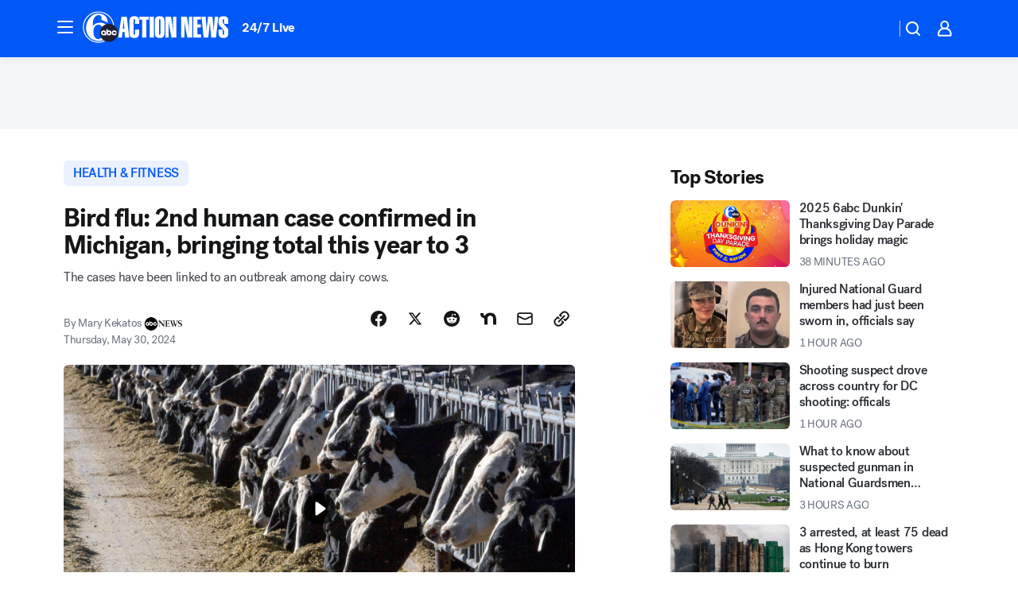

--- FILE ---
content_type: text/html; charset=utf-8
request_url: https://6abc.com/post/bird-flu-2nd-human-case-bird-flu-confirmed/14891536/
body_size: 57732
content:

        <!DOCTYPE html>
        <html lang="en" lang="en">
            <head>
                <!-- ABCOTV | 715d0d2b6073 | 6383 | bca2f6a2fc9dacd47f5097689c894ade5ad20aa1 | 6abc.com | Thu, 27 Nov 2025 18:28:10 GMT -->
                <meta charSet="utf-8" />
                <meta name="viewport" content="initial-scale=1.0, maximum-scale=3.0, user-scalable=yes" />
                <meta http-equiv="x-ua-compatible" content="IE=edge,chrome=1" />
                <meta property="og:locale" content="en_US" />
                <link href="https://cdn.abcotvs.net/abcotv" rel="preconnect" crossorigin />
                
                <link data-react-helmet="true" rel="alternate" hreflang="en" href="https://6abc.com/post/bird-flu-2nd-human-case-bird-flu-confirmed/14891536/"/><link data-react-helmet="true" rel="shortcut icon" href="https://cdn.abcotvs.net/abcotv/assets/news/wpvi/images/logos/favicon.ico"/><link data-react-helmet="true" rel="manifest" href="/manifest.json"/><link data-react-helmet="true" rel="alternate" href="//6abc.com/feed/" title="6abc Philadelphia RSS" type="application/rss+xml"/><link data-react-helmet="true" rel="alternate" href="android-app://com.abclocal.wpvi.news/http/6abc.com/story/14891536"/><link data-react-helmet="true" rel="canonical" href="https://6abc.com/post/bird-flu-2nd-human-case-bird-flu-confirmed/14891536/"/><link data-react-helmet="true" href="//assets-cdn.abcotvs.net/abcotv/bca2f6a2fc9d-release-11-12-2025.8/client/abcotv/css/fusion-ffa01a30.css" rel="stylesheet"/><link data-react-helmet="true" href="//assets-cdn.abcotvs.net/abcotv/bca2f6a2fc9d-release-11-12-2025.8/client/abcotv/css/7987-3f6c1b98.css" rel="stylesheet"/><link data-react-helmet="true" href="//assets-cdn.abcotvs.net/abcotv/bca2f6a2fc9d-release-11-12-2025.8/client/abcotv/css/abcotv-fecb128a.css" rel="stylesheet"/><link data-react-helmet="true" href="//assets-cdn.abcotvs.net/abcotv/bca2f6a2fc9d-release-11-12-2025.8/client/abcotv/css/4037-607b0835.css" rel="stylesheet"/><link data-react-helmet="true" href="//assets-cdn.abcotvs.net/abcotv/bca2f6a2fc9d-release-11-12-2025.8/client/abcotv/css/1058-7debb770.css" rel="stylesheet"/><link data-react-helmet="true" href="//assets-cdn.abcotvs.net/abcotv/bca2f6a2fc9d-release-11-12-2025.8/client/abcotv/css/prism-story-46058bad.css" rel="stylesheet"/>
                <script>
                    window.__dataLayer = {"helpersEnabled":true,"page":{},"pzn":{},"site":{"device":"desktop","portal":"news"},"visitor":{}},
                        consentToken = window.localStorage.getItem('consentToken');

                    if (consentToken) {
                        console.log('consentToken', JSON.parse(consentToken))
                        window.__dataLayer.visitor = { consent : JSON.parse(consentToken) }; 
                    }
                </script>
                <script src="https://dcf.espn.com/TWDC-DTCI/prod/Bootstrap.js"></script>
                <link rel="preload" as="font" href="https://s.abcnews.com/assets/dtci/fonts/post-grotesk/PostGrotesk-Book.woff2" crossorigin>
<link rel="preload" as="font" href="https://s.abcnews.com/assets/dtci/fonts/post-grotesk/PostGrotesk-Bold.woff2" crossorigin>
<link rel="preload" as="font" href="https://s.abcnews.com/assets/dtci/fonts/post-grotesk/PostGrotesk-Medium.woff2" crossorigin>
<link rel="preload" as="font" href="https://s.abcnews.com/assets/dtci/fonts/klim/tiempos/TiemposText-Regular.woff2" crossorigin>
                <script src="//assets-cdn.abcotvs.net/abcotv/bca2f6a2fc9d-release-11-12-2025.8/client/abcotv/runtime-14f19450.js" defer></script><script src="//assets-cdn.abcotvs.net/abcotv/bca2f6a2fc9d-release-11-12-2025.8/client/abcotv/7987-1fb9b2cd.js" defer></script><script src="//assets-cdn.abcotvs.net/abcotv/bca2f6a2fc9d-release-11-12-2025.8/client/abcotv/507-c7ed365d.js" defer></script><script src="//assets-cdn.abcotvs.net/abcotv/bca2f6a2fc9d-release-11-12-2025.8/client/abcotv/7299-56163442.js" defer></script><script src="//assets-cdn.abcotvs.net/abcotv/bca2f6a2fc9d-release-11-12-2025.8/client/abcotv/2561-2bebf93f.js" defer></script><script src="//assets-cdn.abcotvs.net/abcotv/bca2f6a2fc9d-release-11-12-2025.8/client/abcotv/8494-c13544f0.js" defer></script><script src="//assets-cdn.abcotvs.net/abcotv/bca2f6a2fc9d-release-11-12-2025.8/client/abcotv/2433-6b3fc2ed.js" defer></script><script src="//assets-cdn.abcotvs.net/abcotv/bca2f6a2fc9d-release-11-12-2025.8/client/abcotv/4037-0a28bbfa.js" defer></script><script src="//assets-cdn.abcotvs.net/abcotv/bca2f6a2fc9d-release-11-12-2025.8/client/abcotv/8317-93d27075.js" defer></script><script src="//assets-cdn.abcotvs.net/abcotv/bca2f6a2fc9d-release-11-12-2025.8/client/abcotv/1361-ae4c5f00.js" defer></script><script src="//assets-cdn.abcotvs.net/abcotv/bca2f6a2fc9d-release-11-12-2025.8/client/abcotv/8115-0ce0b856.js" defer></script><script src="//assets-cdn.abcotvs.net/abcotv/bca2f6a2fc9d-release-11-12-2025.8/client/abcotv/9156-7bb906bd.js" defer></script><script src="//assets-cdn.abcotvs.net/abcotv/bca2f6a2fc9d-release-11-12-2025.8/client/abcotv/1837-d6b24a22.js" defer></script><script src="//assets-cdn.abcotvs.net/abcotv/bca2f6a2fc9d-release-11-12-2025.8/client/abcotv/3167-7b9694a6.js" defer></script><script src="//assets-cdn.abcotvs.net/abcotv/bca2f6a2fc9d-release-11-12-2025.8/client/abcotv/8561-9678c453.js" defer></script><script src="//assets-cdn.abcotvs.net/abcotv/bca2f6a2fc9d-release-11-12-2025.8/client/abcotv/1058-0970e931.js" defer></script>
                <link rel="prefetch" href="//assets-cdn.abcotvs.net/abcotv/bca2f6a2fc9d-release-11-12-2025.8/client/abcotv/_manifest.js" as="script" /><link rel="prefetch" href="//assets-cdn.abcotvs.net/abcotv/bca2f6a2fc9d-release-11-12-2025.8/client/abcotv/abcotv-80404658.js" as="script" />
<link rel="prefetch" href="//assets-cdn.abcotvs.net/abcotv/bca2f6a2fc9d-release-11-12-2025.8/client/abcotv/prism-story-1b7cb519.js" as="script" />
                <title data-react-helmet="true">Bird flu: 2nd human case of bird flu confirmed in Michigan, bringing US total this year to 3 - 6abc Philadelphia</title>
                <meta data-react-helmet="true" name="description" content="A second human case of bird flu has been confirmed in Michigan, bringing the total number of cases in the U.S. this year to three, officials said."/><meta data-react-helmet="true" name="keywords" content="Bird flu: 2nd human case confirmed in Michigan, bringing total this year to 3, 14891536"/><meta data-react-helmet="true" name="tags" content="health,animals,u.s.-&amp;-world,birds,flu,flu-prevention,farming,Michigan"/><meta data-react-helmet="true" name="apple-itunes-app" content="app-id=405616387, affiliate-data=ct=wpvi-smart-banner&amp;pt=302756, app-argument=https://6abc.com/story/14891536"/><meta data-react-helmet="true" property="fb:app_id" content="2022478634557698"/><meta data-react-helmet="true" property="fb:pages" content="9335481377"/><meta data-react-helmet="true" property="og:site_name" content="6abc Philadelphia"/><meta data-react-helmet="true" property="og:url" content="https://6abc.com/post/bird-flu-2nd-human-case-bird-flu-confirmed/14891536/"/><meta data-react-helmet="true" property="og:title" content="Bird flu: 2nd human case confirmed in Michigan, bringing total this year to 3"/><meta data-react-helmet="true" property="og:description" content="The risk to the general public remains low, according to the Centers for Disease Control and Prevention."/><meta data-react-helmet="true" property="og:image" content="https://cdn.abcotvs.com/dip/images/14891584_bird-flu-file-img.jpg?w=1600"/><meta data-react-helmet="true" property="og:type" content="article"/><meta data-react-helmet="true" name="twitter:site" content="@6abc"/><meta data-react-helmet="true" name="twitter:creator" content="@6abc"/><meta data-react-helmet="true" name="twitter:url" content="https://6abc.com/post/bird-flu-2nd-human-case-bird-flu-confirmed/14891536/"/><meta data-react-helmet="true" name="twitter:title" content="Bird flu: 2nd human case confirmed in Michigan, bringing total this year to 3"/><meta data-react-helmet="true" name="twitter:description" content="The risk to the general public remains low, according to the Centers for Disease Control and Prevention."/><meta data-react-helmet="true" name="twitter:card" content="summary_large_image"/><meta data-react-helmet="true" name="twitter:image" content="https://cdn.abcotvs.com/dip/images/14891584_bird-flu-file-img.jpg?w=1600"/><meta data-react-helmet="true" name="twitter:app:name:iphone" content="wpvi"/><meta data-react-helmet="true" name="twitter:app:id:iphone" content="405616387"/><meta data-react-helmet="true" name="twitter:app:name:googleplay" content="wpvi"/><meta data-react-helmet="true" name="twitter:app:id:googleplay" content="com.abclocal.wpvi.news"/><meta data-react-helmet="true" property="article:published_time" content="2024-05-30T17:38:00Z"/><meta data-react-helmet="true" property="article:modified_time" content="2024-05-30T17:58:50Z"/><meta data-react-helmet="true" property="article:section" content="health"/><meta data-react-helmet="true" name="title" content="Bird flu: 2nd human case confirmed in Michigan, bringing total this year to 3"/><meta data-react-helmet="true" name="medium" content="website"/><meta data-react-helmet="true" name="robots" content="max-image-preview:large"/>
                <script data-react-helmet="true" src="https://scripts.webcontentassessor.com/scripts/8b062f41aa2123eae4b45b057b2832fa304ffb4946ae257580d140f996db0802"></script><script data-react-helmet="true" type="application/ld+json">{"@context":"http://schema.org/","@type":"NewsArticle","mainEntityOfPage":{"@id":"https://6abc.com/post/bird-flu-2nd-human-case-bird-flu-confirmed/14891536/","@type":"WebPage"},"about":[{"name":" HEALTH & FITNESS","@type":"Thing"}],"author":[{"name":"Mary Kekatos","@type":"Person"}],"dateline":"","dateModified":"2024-05-30T17:58:50.000Z","datePublished":"2024-05-30T17:58:52.000Z","description":"The cases have been linked to an outbreak among dairy cows.","headline":"Bird flu: 2nd human case confirmed in Michigan, bringing total this year to 3","mentions":[{"name":" HEALTH & FITNESS","@type":"Thing"},{"name":" MICHIGAN","@type":"Thing"},{"name":" ANIMALS","@type":"Thing"},{"name":" U.S. & WORLD","@type":"Thing"},{"name":" BIRDS","@type":"Thing"},{"name":" FLU","@type":"Thing"},{"name":" FLU PREVENTION","@type":"Thing"},{"name":" FARMING","@type":"Thing"}],"publisher":{"name":"","logo":{"url":"","width":0,"height":0,"@type":"ImageObject"},"@type":"Organization"}}</script>
                
                <script data-rum-type="legacy" data-rum-pct="100">(() => {function gc(n){n=document.cookie.match("(^|;) ?"+n+"=([^;]*)(;|$)");return n?n[2]:null}function sc(n){document.cookie=n}function smpl(n){n/=100;return!!n&&Math.random()<=n}var _nr=!1,_nrCookie=gc("_nr");null!==_nrCookie?"1"===_nrCookie&&(_nr=!0):smpl(100)?(_nr=!0,sc("_nr=1; path=/")):(_nr=!1,sc("_nr=0; path=/"));_nr && (() => {;window.NREUM||(NREUM={});NREUM.init={distributed_tracing:{enabled:true},privacy:{cookies_enabled:true},ajax:{deny_list:["bam.nr-data.net"]}};;NREUM.info = {"beacon":"bam.nr-data.net","errorBeacon":"bam.nr-data.net","sa":1,"licenseKey":"5985ced6ff","applicationID":"367459870"};__nr_require=function(t,e,n){function r(n){if(!e[n]){var o=e[n]={exports:{}};t[n][0].call(o.exports,function(e){var o=t[n][1][e];return r(o||e)},o,o.exports)}return e[n].exports}if("function"==typeof __nr_require)return __nr_require;for(var o=0;o<n.length;o++)r(n[o]);return r}({1:[function(t,e,n){function r(t){try{s.console&&console.log(t)}catch(e){}}var o,i=t("ee"),a=t(31),s={};try{o=localStorage.getItem("__nr_flags").split(","),console&&"function"==typeof console.log&&(s.console=!0,o.indexOf("dev")!==-1&&(s.dev=!0),o.indexOf("nr_dev")!==-1&&(s.nrDev=!0))}catch(c){}s.nrDev&&i.on("internal-error",function(t){r(t.stack)}),s.dev&&i.on("fn-err",function(t,e,n){r(n.stack)}),s.dev&&(r("NR AGENT IN DEVELOPMENT MODE"),r("flags: "+a(s,function(t,e){return t}).join(", ")))},{}],2:[function(t,e,n){function r(t,e,n,r,s){try{l?l-=1:o(s||new UncaughtException(t,e,n),!0)}catch(f){try{i("ierr",[f,c.now(),!0])}catch(d){}}return"function"==typeof u&&u.apply(this,a(arguments))}function UncaughtException(t,e,n){this.message=t||"Uncaught error with no additional information",this.sourceURL=e,this.line=n}function o(t,e){var n=e?null:c.now();i("err",[t,n])}var i=t("handle"),a=t(32),s=t("ee"),c=t("loader"),f=t("gos"),u=window.onerror,d=!1,p="nr@seenError";if(!c.disabled){var l=0;c.features.err=!0,t(1),window.onerror=r;try{throw new Error}catch(h){"stack"in h&&(t(14),t(13),"addEventListener"in window&&t(7),c.xhrWrappable&&t(15),d=!0)}s.on("fn-start",function(t,e,n){d&&(l+=1)}),s.on("fn-err",function(t,e,n){d&&!n[p]&&(f(n,p,function(){return!0}),this.thrown=!0,o(n))}),s.on("fn-end",function(){d&&!this.thrown&&l>0&&(l-=1)}),s.on("internal-error",function(t){i("ierr",[t,c.now(),!0])})}},{}],3:[function(t,e,n){var r=t("loader");r.disabled||(r.features.ins=!0)},{}],4:[function(t,e,n){function r(){U++,L=g.hash,this[u]=y.now()}function o(){U--,g.hash!==L&&i(0,!0);var t=y.now();this[h]=~~this[h]+t-this[u],this[d]=t}function i(t,e){E.emit("newURL",[""+g,e])}function a(t,e){t.on(e,function(){this[e]=y.now()})}var s="-start",c="-end",f="-body",u="fn"+s,d="fn"+c,p="cb"+s,l="cb"+c,h="jsTime",m="fetch",v="addEventListener",w=window,g=w.location,y=t("loader");if(w[v]&&y.xhrWrappable&&!y.disabled){var x=t(11),b=t(12),E=t(9),R=t(7),O=t(14),T=t(8),S=t(15),P=t(10),M=t("ee"),C=M.get("tracer"),N=t(23);t(17),y.features.spa=!0;var L,U=0;M.on(u,r),b.on(p,r),P.on(p,r),M.on(d,o),b.on(l,o),P.on(l,o),M.buffer([u,d,"xhr-resolved"]),R.buffer([u]),O.buffer(["setTimeout"+c,"clearTimeout"+s,u]),S.buffer([u,"new-xhr","send-xhr"+s]),T.buffer([m+s,m+"-done",m+f+s,m+f+c]),E.buffer(["newURL"]),x.buffer([u]),b.buffer(["propagate",p,l,"executor-err","resolve"+s]),C.buffer([u,"no-"+u]),P.buffer(["new-jsonp","cb-start","jsonp-error","jsonp-end"]),a(T,m+s),a(T,m+"-done"),a(P,"new-jsonp"),a(P,"jsonp-end"),a(P,"cb-start"),E.on("pushState-end",i),E.on("replaceState-end",i),w[v]("hashchange",i,N(!0)),w[v]("load",i,N(!0)),w[v]("popstate",function(){i(0,U>1)},N(!0))}},{}],5:[function(t,e,n){function r(){var t=new PerformanceObserver(function(t,e){var n=t.getEntries();s(v,[n])});try{t.observe({entryTypes:["resource"]})}catch(e){}}function o(t){if(s(v,[window.performance.getEntriesByType(w)]),window.performance["c"+p])try{window.performance[h](m,o,!1)}catch(t){}else try{window.performance[h]("webkit"+m,o,!1)}catch(t){}}function i(t){}if(window.performance&&window.performance.timing&&window.performance.getEntriesByType){var a=t("ee"),s=t("handle"),c=t(14),f=t(13),u=t(6),d=t(23),p="learResourceTimings",l="addEventListener",h="removeEventListener",m="resourcetimingbufferfull",v="bstResource",w="resource",g="-start",y="-end",x="fn"+g,b="fn"+y,E="bstTimer",R="pushState",O=t("loader");if(!O.disabled){O.features.stn=!0,t(9),"addEventListener"in window&&t(7);var T=NREUM.o.EV;a.on(x,function(t,e){var n=t[0];n instanceof T&&(this.bstStart=O.now())}),a.on(b,function(t,e){var n=t[0];n instanceof T&&s("bst",[n,e,this.bstStart,O.now()])}),c.on(x,function(t,e,n){this.bstStart=O.now(),this.bstType=n}),c.on(b,function(t,e){s(E,[e,this.bstStart,O.now(),this.bstType])}),f.on(x,function(){this.bstStart=O.now()}),f.on(b,function(t,e){s(E,[e,this.bstStart,O.now(),"requestAnimationFrame"])}),a.on(R+g,function(t){this.time=O.now(),this.startPath=location.pathname+location.hash}),a.on(R+y,function(t){s("bstHist",[location.pathname+location.hash,this.startPath,this.time])}),u()?(s(v,[window.performance.getEntriesByType("resource")]),r()):l in window.performance&&(window.performance["c"+p]?window.performance[l](m,o,d(!1)):window.performance[l]("webkit"+m,o,d(!1))),document[l]("scroll",i,d(!1)),document[l]("keypress",i,d(!1)),document[l]("click",i,d(!1))}}},{}],6:[function(t,e,n){e.exports=function(){return"PerformanceObserver"in window&&"function"==typeof window.PerformanceObserver}},{}],7:[function(t,e,n){function r(t){for(var e=t;e&&!e.hasOwnProperty(u);)e=Object.getPrototypeOf(e);e&&o(e)}function o(t){s.inPlace(t,[u,d],"-",i)}function i(t,e){return t[1]}var a=t("ee").get("events"),s=t("wrap-function")(a,!0),c=t("gos"),f=XMLHttpRequest,u="addEventListener",d="removeEventListener";e.exports=a,"getPrototypeOf"in Object?(r(document),r(window),r(f.prototype)):f.prototype.hasOwnProperty(u)&&(o(window),o(f.prototype)),a.on(u+"-start",function(t,e){var n=t[1];if(null!==n&&("function"==typeof n||"object"==typeof n)){var r=c(n,"nr@wrapped",function(){function t(){if("function"==typeof n.handleEvent)return n.handleEvent.apply(n,arguments)}var e={object:t,"function":n}[typeof n];return e?s(e,"fn-",null,e.name||"anonymous"):n});this.wrapped=t[1]=r}}),a.on(d+"-start",function(t){t[1]=this.wrapped||t[1]})},{}],8:[function(t,e,n){function r(t,e,n){var r=t[e];"function"==typeof r&&(t[e]=function(){var t=i(arguments),e={};o.emit(n+"before-start",[t],e);var a;e[m]&&e[m].dt&&(a=e[m].dt);var s=r.apply(this,t);return o.emit(n+"start",[t,a],s),s.then(function(t){return o.emit(n+"end",[null,t],s),t},function(t){throw o.emit(n+"end",[t],s),t})})}var o=t("ee").get("fetch"),i=t(32),a=t(31);e.exports=o;var s=window,c="fetch-",f=c+"body-",u=["arrayBuffer","blob","json","text","formData"],d=s.Request,p=s.Response,l=s.fetch,h="prototype",m="nr@context";d&&p&&l&&(a(u,function(t,e){r(d[h],e,f),r(p[h],e,f)}),r(s,"fetch",c),o.on(c+"end",function(t,e){var n=this;if(e){var r=e.headers.get("content-length");null!==r&&(n.rxSize=r),o.emit(c+"done",[null,e],n)}else o.emit(c+"done",[t],n)}))},{}],9:[function(t,e,n){var r=t("ee").get("history"),o=t("wrap-function")(r);e.exports=r;var i=window.history&&window.history.constructor&&window.history.constructor.prototype,a=window.history;i&&i.pushState&&i.replaceState&&(a=i),o.inPlace(a,["pushState","replaceState"],"-")},{}],10:[function(t,e,n){function r(t){function e(){f.emit("jsonp-end",[],l),t.removeEventListener("load",e,c(!1)),t.removeEventListener("error",n,c(!1))}function n(){f.emit("jsonp-error",[],l),f.emit("jsonp-end",[],l),t.removeEventListener("load",e,c(!1)),t.removeEventListener("error",n,c(!1))}var r=t&&"string"==typeof t.nodeName&&"script"===t.nodeName.toLowerCase();if(r){var o="function"==typeof t.addEventListener;if(o){var a=i(t.src);if(a){var d=s(a),p="function"==typeof d.parent[d.key];if(p){var l={};u.inPlace(d.parent,[d.key],"cb-",l),t.addEventListener("load",e,c(!1)),t.addEventListener("error",n,c(!1)),f.emit("new-jsonp",[t.src],l)}}}}}function o(){return"addEventListener"in window}function i(t){var e=t.match(d);return e?e[1]:null}function a(t,e){var n=t.match(l),r=n[1],o=n[3];return o?a(o,e[r]):e[r]}function s(t){var e=t.match(p);return e&&e.length>=3?{key:e[2],parent:a(e[1],window)}:{key:t,parent:window}}var c=t(23),f=t("ee").get("jsonp"),u=t("wrap-function")(f);if(e.exports=f,o()){var d=/[?&](?:callback|cb)=([^&#]+)/,p=/(.*).([^.]+)/,l=/^(w+)(.|$)(.*)$/,h=["appendChild","insertBefore","replaceChild"];Node&&Node.prototype&&Node.prototype.appendChild?u.inPlace(Node.prototype,h,"dom-"):(u.inPlace(HTMLElement.prototype,h,"dom-"),u.inPlace(HTMLHeadElement.prototype,h,"dom-"),u.inPlace(HTMLBodyElement.prototype,h,"dom-")),f.on("dom-start",function(t){r(t[0])})}},{}],11:[function(t,e,n){var r=t("ee").get("mutation"),o=t("wrap-function")(r),i=NREUM.o.MO;e.exports=r,i&&(window.MutationObserver=function(t){return this instanceof i?new i(o(t,"fn-")):i.apply(this,arguments)},MutationObserver.prototype=i.prototype)},{}],12:[function(t,e,n){function r(t){var e=i.context(),n=s(t,"executor-",e,null,!1),r=new f(n);return i.context(r).getCtx=function(){return e},r}var o=t("wrap-function"),i=t("ee").get("promise"),a=t("ee").getOrSetContext,s=o(i),c=t(31),f=NREUM.o.PR;e.exports=i,f&&(window.Promise=r,["all","race"].forEach(function(t){var e=f[t];f[t]=function(n){function r(t){return function(){i.emit("propagate",[null,!o],a,!1,!1),o=o||!t}}var o=!1;c(n,function(e,n){Promise.resolve(n).then(r("all"===t),r(!1))});var a=e.apply(f,arguments),s=f.resolve(a);return s}}),["resolve","reject"].forEach(function(t){var e=f[t];f[t]=function(t){var n=e.apply(f,arguments);return t!==n&&i.emit("propagate",[t,!0],n,!1,!1),n}}),f.prototype["catch"]=function(t){return this.then(null,t)},f.prototype=Object.create(f.prototype,{constructor:{value:r}}),c(Object.getOwnPropertyNames(f),function(t,e){try{r[e]=f[e]}catch(n){}}),o.wrapInPlace(f.prototype,"then",function(t){return function(){var e=this,n=o.argsToArray.apply(this,arguments),r=a(e);r.promise=e,n[0]=s(n[0],"cb-",r,null,!1),n[1]=s(n[1],"cb-",r,null,!1);var c=t.apply(this,n);return r.nextPromise=c,i.emit("propagate",[e,!0],c,!1,!1),c}}),i.on("executor-start",function(t){t[0]=s(t[0],"resolve-",this,null,!1),t[1]=s(t[1],"resolve-",this,null,!1)}),i.on("executor-err",function(t,e,n){t[1](n)}),i.on("cb-end",function(t,e,n){i.emit("propagate",[n,!0],this.nextPromise,!1,!1)}),i.on("propagate",function(t,e,n){this.getCtx&&!e||(this.getCtx=function(){if(t instanceof Promise)var e=i.context(t);return e&&e.getCtx?e.getCtx():this})}),r.toString=function(){return""+f})},{}],13:[function(t,e,n){var r=t("ee").get("raf"),o=t("wrap-function")(r),i="equestAnimationFrame";e.exports=r,o.inPlace(window,["r"+i,"mozR"+i,"webkitR"+i,"msR"+i],"raf-"),r.on("raf-start",function(t){t[0]=o(t[0],"fn-")})},{}],14:[function(t,e,n){function r(t,e,n){t[0]=a(t[0],"fn-",null,n)}function o(t,e,n){this.method=n,this.timerDuration=isNaN(t[1])?0:+t[1],t[0]=a(t[0],"fn-",this,n)}var i=t("ee").get("timer"),a=t("wrap-function")(i),s="setTimeout",c="setInterval",f="clearTimeout",u="-start",d="-";e.exports=i,a.inPlace(window,[s,"setImmediate"],s+d),a.inPlace(window,[c],c+d),a.inPlace(window,[f,"clearImmediate"],f+d),i.on(c+u,r),i.on(s+u,o)},{}],15:[function(t,e,n){function r(t,e){d.inPlace(e,["onreadystatechange"],"fn-",s)}function o(){var t=this,e=u.context(t);t.readyState>3&&!e.resolved&&(e.resolved=!0,u.emit("xhr-resolved",[],t)),d.inPlace(t,y,"fn-",s)}function i(t){x.push(t),m&&(E?E.then(a):w?w(a):(R=-R,O.data=R))}function a(){for(var t=0;t<x.length;t++)r([],x[t]);x.length&&(x=[])}function s(t,e){return e}function c(t,e){for(var n in t)e[n]=t[n];return e}t(7);var f=t("ee"),u=f.get("xhr"),d=t("wrap-function")(u),p=t(23),l=NREUM.o,h=l.XHR,m=l.MO,v=l.PR,w=l.SI,g="readystatechange",y=["onload","onerror","onabort","onloadstart","onloadend","onprogress","ontimeout"],x=[];e.exports=u;var b=window.XMLHttpRequest=function(t){var e=new h(t);try{u.emit("new-xhr",[e],e),e.addEventListener(g,o,p(!1))}catch(n){try{u.emit("internal-error",[n])}catch(r){}}return e};if(c(h,b),b.prototype=h.prototype,d.inPlace(b.prototype,["open","send"],"-xhr-",s),u.on("send-xhr-start",function(t,e){r(t,e),i(e)}),u.on("open-xhr-start",r),m){var E=v&&v.resolve();if(!w&&!v){var R=1,O=document.createTextNode(R);new m(a).observe(O,{characterData:!0})}}else f.on("fn-end",function(t){t[0]&&t[0].type===g||a()})},{}],16:[function(t,e,n){function r(t){if(!s(t))return null;var e=window.NREUM;if(!e.loader_config)return null;var n=(e.loader_config.accountID||"").toString()||null,r=(e.loader_config.agentID||"").toString()||null,f=(e.loader_config.trustKey||"").toString()||null;if(!n||!r)return null;var h=l.generateSpanId(),m=l.generateTraceId(),v=Date.now(),w={spanId:h,traceId:m,timestamp:v};return(t.sameOrigin||c(t)&&p())&&(w.traceContextParentHeader=o(h,m),w.traceContextStateHeader=i(h,v,n,r,f)),(t.sameOrigin&&!u()||!t.sameOrigin&&c(t)&&d())&&(w.newrelicHeader=a(h,m,v,n,r,f)),w}function o(t,e){return"00-"+e+"-"+t+"-01"}function i(t,e,n,r,o){var i=0,a="",s=1,c="",f="";return o+"@nr="+i+"-"+s+"-"+n+"-"+r+"-"+t+"-"+a+"-"+c+"-"+f+"-"+e}function a(t,e,n,r,o,i){var a="btoa"in window&&"function"==typeof window.btoa;if(!a)return null;var s={v:[0,1],d:{ty:"Browser",ac:r,ap:o,id:t,tr:e,ti:n}};return i&&r!==i&&(s.d.tk=i),btoa(JSON.stringify(s))}function s(t){return f()&&c(t)}function c(t){var e=!1,n={};if("init"in NREUM&&"distributed_tracing"in NREUM.init&&(n=NREUM.init.distributed_tracing),t.sameOrigin)e=!0;else if(n.allowed_origins instanceof Array)for(var r=0;r<n.allowed_origins.length;r++){var o=h(n.allowed_origins[r]);if(t.hostname===o.hostname&&t.protocol===o.protocol&&t.port===o.port){e=!0;break}}return e}function f(){return"init"in NREUM&&"distributed_tracing"in NREUM.init&&!!NREUM.init.distributed_tracing.enabled}function u(){return"init"in NREUM&&"distributed_tracing"in NREUM.init&&!!NREUM.init.distributed_tracing.exclude_newrelic_header}function d(){return"init"in NREUM&&"distributed_tracing"in NREUM.init&&NREUM.init.distributed_tracing.cors_use_newrelic_header!==!1}function p(){return"init"in NREUM&&"distributed_tracing"in NREUM.init&&!!NREUM.init.distributed_tracing.cors_use_tracecontext_headers}var l=t(28),h=t(18);e.exports={generateTracePayload:r,shouldGenerateTrace:s}},{}],17:[function(t,e,n){function r(t){var e=this.params,n=this.metrics;if(!this.ended){this.ended=!0;for(var r=0;r<p;r++)t.removeEventListener(d[r],this.listener,!1);return e.protocol&&"data"===e.protocol?void g("Ajax/DataUrl/Excluded"):void(e.aborted||(n.duration=a.now()-this.startTime,this.loadCaptureCalled||4!==t.readyState?null==e.status&&(e.status=0):i(this,t),n.cbTime=this.cbTime,s("xhr",[e,n,this.startTime,this.endTime,"xhr"],this)))}}function o(t,e){var n=c(e),r=t.params;r.hostname=n.hostname,r.port=n.port,r.protocol=n.protocol,r.host=n.hostname+":"+n.port,r.pathname=n.pathname,t.parsedOrigin=n,t.sameOrigin=n.sameOrigin}function i(t,e){t.params.status=e.status;var n=v(e,t.lastSize);if(n&&(t.metrics.rxSize=n),t.sameOrigin){var r=e.getResponseHeader("X-NewRelic-App-Data");r&&(t.params.cat=r.split(", ").pop())}t.loadCaptureCalled=!0}var a=t("loader");if(a.xhrWrappable&&!a.disabled){var s=t("handle"),c=t(18),f=t(16).generateTracePayload,u=t("ee"),d=["load","error","abort","timeout"],p=d.length,l=t("id"),h=t(24),m=t(22),v=t(19),w=t(23),g=t(25).recordSupportability,y=NREUM.o.REQ,x=window.XMLHttpRequest;a.features.xhr=!0,t(15),t(8),u.on("new-xhr",function(t){var e=this;e.totalCbs=0,e.called=0,e.cbTime=0,e.end=r,e.ended=!1,e.xhrGuids={},e.lastSize=null,e.loadCaptureCalled=!1,e.params=this.params||{},e.metrics=this.metrics||{},t.addEventListener("load",function(n){i(e,t)},w(!1)),h&&(h>34||h<10)||t.addEventListener("progress",function(t){e.lastSize=t.loaded},w(!1))}),u.on("open-xhr-start",function(t){this.params={method:t[0]},o(this,t[1]),this.metrics={}}),u.on("open-xhr-end",function(t,e){"loader_config"in NREUM&&"xpid"in NREUM.loader_config&&this.sameOrigin&&e.setRequestHeader("X-NewRelic-ID",NREUM.loader_config.xpid);var n=f(this.parsedOrigin);if(n){var r=!1;n.newrelicHeader&&(e.setRequestHeader("newrelic",n.newrelicHeader),r=!0),n.traceContextParentHeader&&(e.setRequestHeader("traceparent",n.traceContextParentHeader),n.traceContextStateHeader&&e.setRequestHeader("tracestate",n.traceContextStateHeader),r=!0),r&&(this.dt=n)}}),u.on("send-xhr-start",function(t,e){var n=this.metrics,r=t[0],o=this;if(n&&r){var i=m(r);i&&(n.txSize=i)}this.startTime=a.now(),this.listener=function(t){try{"abort"!==t.type||o.loadCaptureCalled||(o.params.aborted=!0),("load"!==t.type||o.called===o.totalCbs&&(o.onloadCalled||"function"!=typeof e.onload))&&o.end(e)}catch(n){try{u.emit("internal-error",[n])}catch(r){}}};for(var s=0;s<p;s++)e.addEventListener(d[s],this.listener,w(!1))}),u.on("xhr-cb-time",function(t,e,n){this.cbTime+=t,e?this.onloadCalled=!0:this.called+=1,this.called!==this.totalCbs||!this.onloadCalled&&"function"==typeof n.onload||this.end(n)}),u.on("xhr-load-added",function(t,e){var n=""+l(t)+!!e;this.xhrGuids&&!this.xhrGuids[n]&&(this.xhrGuids[n]=!0,this.totalCbs+=1)}),u.on("xhr-load-removed",function(t,e){var n=""+l(t)+!!e;this.xhrGuids&&this.xhrGuids[n]&&(delete this.xhrGuids[n],this.totalCbs-=1)}),u.on("xhr-resolved",function(){this.endTime=a.now()}),u.on("addEventListener-end",function(t,e){e instanceof x&&"load"===t[0]&&u.emit("xhr-load-added",[t[1],t[2]],e)}),u.on("removeEventListener-end",function(t,e){e instanceof x&&"load"===t[0]&&u.emit("xhr-load-removed",[t[1],t[2]],e)}),u.on("fn-start",function(t,e,n){e instanceof x&&("onload"===n&&(this.onload=!0),("load"===(t[0]&&t[0].type)||this.onload)&&(this.xhrCbStart=a.now()))}),u.on("fn-end",function(t,e){this.xhrCbStart&&u.emit("xhr-cb-time",[a.now()-this.xhrCbStart,this.onload,e],e)}),u.on("fetch-before-start",function(t){function e(t,e){var n=!1;return e.newrelicHeader&&(t.set("newrelic",e.newrelicHeader),n=!0),e.traceContextParentHeader&&(t.set("traceparent",e.traceContextParentHeader),e.traceContextStateHeader&&t.set("tracestate",e.traceContextStateHeader),n=!0),n}var n,r=t[1]||{};"string"==typeof t[0]?n=t[0]:t[0]&&t[0].url?n=t[0].url:window.URL&&t[0]&&t[0]instanceof URL&&(n=t[0].href),n&&(this.parsedOrigin=c(n),this.sameOrigin=this.parsedOrigin.sameOrigin);var o=f(this.parsedOrigin);if(o&&(o.newrelicHeader||o.traceContextParentHeader))if("string"==typeof t[0]||window.URL&&t[0]&&t[0]instanceof URL){var i={};for(var a in r)i[a]=r[a];i.headers=new Headers(r.headers||{}),e(i.headers,o)&&(this.dt=o),t.length>1?t[1]=i:t.push(i)}else t[0]&&t[0].headers&&e(t[0].headers,o)&&(this.dt=o)}),u.on("fetch-start",function(t,e){this.params={},this.metrics={},this.startTime=a.now(),this.dt=e,t.length>=1&&(this.target=t[0]),t.length>=2&&(this.opts=t[1]);var n,r=this.opts||{},i=this.target;if("string"==typeof i?n=i:"object"==typeof i&&i instanceof y?n=i.url:window.URL&&"object"==typeof i&&i instanceof URL&&(n=i.href),o(this,n),"data"!==this.params.protocol){var s=(""+(i&&i instanceof y&&i.method||r.method||"GET")).toUpperCase();this.params.method=s,this.txSize=m(r.body)||0}}),u.on("fetch-done",function(t,e){if(this.endTime=a.now(),this.params||(this.params={}),"data"===this.params.protocol)return void g("Ajax/DataUrl/Excluded");this.params.status=e?e.status:0;var n;"string"==typeof this.rxSize&&this.rxSize.length>0&&(n=+this.rxSize);var r={txSize:this.txSize,rxSize:n,duration:a.now()-this.startTime};s("xhr",[this.params,r,this.startTime,this.endTime,"fetch"],this)})}},{}],18:[function(t,e,n){var r={};e.exports=function(t){if(t in r)return r[t];if(0===(t||"").indexOf("data:"))return{protocol:"data"};var e=document.createElement("a"),n=window.location,o={};e.href=t,o.port=e.port;var i=e.href.split("://");!o.port&&i[1]&&(o.port=i[1].split("/")[0].split("@").pop().split(":")[1]),o.port&&"0"!==o.port||(o.port="https"===i[0]?"443":"80"),o.hostname=e.hostname||n.hostname,o.pathname=e.pathname,o.protocol=i[0],"/"!==o.pathname.charAt(0)&&(o.pathname="/"+o.pathname);var a=!e.protocol||":"===e.protocol||e.protocol===n.protocol,s=e.hostname===document.domain&&e.port===n.port;return o.sameOrigin=a&&(!e.hostname||s),"/"===o.pathname&&(r[t]=o),o}},{}],19:[function(t,e,n){function r(t,e){var n=t.responseType;return"json"===n&&null!==e?e:"arraybuffer"===n||"blob"===n||"json"===n?o(t.response):"text"===n||""===n||void 0===n?o(t.responseText):void 0}var o=t(22);e.exports=r},{}],20:[function(t,e,n){function r(){}function o(t,e,n,r){return function(){return u.recordSupportability("API/"+e+"/called"),i(t+e,[f.now()].concat(s(arguments)),n?null:this,r),n?void 0:this}}var i=t("handle"),a=t(31),s=t(32),c=t("ee").get("tracer"),f=t("loader"),u=t(25),d=NREUM;"undefined"==typeof window.newrelic&&(newrelic=d);var p=["setPageViewName","setCustomAttribute","setErrorHandler","finished","addToTrace","inlineHit","addRelease"],l="api-",h=l+"ixn-";a(p,function(t,e){d[e]=o(l,e,!0,"api")}),d.addPageAction=o(l,"addPageAction",!0),d.setCurrentRouteName=o(l,"routeName",!0),e.exports=newrelic,d.interaction=function(){return(new r).get()};var m=r.prototype={createTracer:function(t,e){var n={},r=this,o="function"==typeof e;return i(h+"tracer",[f.now(),t,n],r),function(){if(c.emit((o?"":"no-")+"fn-start",[f.now(),r,o],n),o)try{return e.apply(this,arguments)}catch(t){throw c.emit("fn-err",[arguments,this,t],n),t}finally{c.emit("fn-end",[f.now()],n)}}}};a("actionText,setName,setAttribute,save,ignore,onEnd,getContext,end,get".split(","),function(t,e){m[e]=o(h,e)}),newrelic.noticeError=function(t,e){"string"==typeof t&&(t=new Error(t)),u.recordSupportability("API/noticeError/called"),i("err",[t,f.now(),!1,e])}},{}],21:[function(t,e,n){function r(t){if(NREUM.init){for(var e=NREUM.init,n=t.split("."),r=0;r<n.length-1;r++)if(e=e[n[r]],"object"!=typeof e)return;return e=e[n[n.length-1]]}}e.exports={getConfiguration:r}},{}],22:[function(t,e,n){e.exports=function(t){if("string"==typeof t&&t.length)return t.length;if("object"==typeof t){if("undefined"!=typeof ArrayBuffer&&t instanceof ArrayBuffer&&t.byteLength)return t.byteLength;if("undefined"!=typeof Blob&&t instanceof Blob&&t.size)return t.size;if(!("undefined"!=typeof FormData&&t instanceof FormData))try{return JSON.stringify(t).length}catch(e){return}}}},{}],23:[function(t,e,n){var r=!1;try{var o=Object.defineProperty({},"passive",{get:function(){r=!0}});window.addEventListener("testPassive",null,o),window.removeEventListener("testPassive",null,o)}catch(i){}e.exports=function(t){return r?{passive:!0,capture:!!t}:!!t}},{}],24:[function(t,e,n){var r=0,o=navigator.userAgent.match(/Firefox[/s](d+.d+)/);o&&(r=+o[1]),e.exports=r},{}],25:[function(t,e,n){function r(t,e){var n=[a,t,{name:t},e];return i("storeMetric",n,null,"api"),n}function o(t,e){var n=[s,t,{name:t},e];return i("storeEventMetrics",n,null,"api"),n}var i=t("handle"),a="sm",s="cm";e.exports={constants:{SUPPORTABILITY_METRIC:a,CUSTOM_METRIC:s},recordSupportability:r,recordCustom:o}},{}],26:[function(t,e,n){function r(){return s.exists&&performance.now?Math.round(performance.now()):(i=Math.max((new Date).getTime(),i))-a}function o(){return i}var i=(new Date).getTime(),a=i,s=t(33);e.exports=r,e.exports.offset=a,e.exports.getLastTimestamp=o},{}],27:[function(t,e,n){function r(t,e){var n=t.getEntries();n.forEach(function(t){"first-paint"===t.name?l("timing",["fp",Math.floor(t.startTime)]):"first-contentful-paint"===t.name&&l("timing",["fcp",Math.floor(t.startTime)])})}function o(t,e){var n=t.getEntries();if(n.length>0){var r=n[n.length-1];if(f&&f<r.startTime)return;var o=[r],i=a({});i&&o.push(i),l("lcp",o)}}function i(t){t.getEntries().forEach(function(t){t.hadRecentInput||l("cls",[t])})}function a(t){var e=navigator.connection||navigator.mozConnection||navigator.webkitConnection;if(e)return e.type&&(t["net-type"]=e.type),e.effectiveType&&(t["net-etype"]=e.effectiveType),e.rtt&&(t["net-rtt"]=e.rtt),e.downlink&&(t["net-dlink"]=e.downlink),t}function s(t){if(t instanceof w&&!y){var e=Math.round(t.timeStamp),n={type:t.type};a(n),e<=h.now()?n.fid=h.now()-e:e>h.offset&&e<=Date.now()?(e-=h.offset,n.fid=h.now()-e):e=h.now(),y=!0,l("timing",["fi",e,n])}}function c(t){"hidden"===t&&(f=h.now(),l("pageHide",[f]))}if(!("init"in NREUM&&"page_view_timing"in NREUM.init&&"enabled"in NREUM.init.page_view_timing&&NREUM.init.page_view_timing.enabled===!1)){var f,u,d,p,l=t("handle"),h=t("loader"),m=t(30),v=t(23),w=NREUM.o.EV;if("PerformanceObserver"in window&&"function"==typeof window.PerformanceObserver){u=new PerformanceObserver(r);try{u.observe({entryTypes:["paint"]})}catch(g){}d=new PerformanceObserver(o);try{d.observe({entryTypes:["largest-contentful-paint"]})}catch(g){}p=new PerformanceObserver(i);try{p.observe({type:"layout-shift",buffered:!0})}catch(g){}}if("addEventListener"in document){var y=!1,x=["click","keydown","mousedown","pointerdown","touchstart"];x.forEach(function(t){document.addEventListener(t,s,v(!1))})}m(c)}},{}],28:[function(t,e,n){function r(){function t(){return e?15&e[n++]:16*Math.random()|0}var e=null,n=0,r=window.crypto||window.msCrypto;r&&r.getRandomValues&&(e=r.getRandomValues(new Uint8Array(31)));for(var o,i="xxxxxxxx-xxxx-4xxx-yxxx-xxxxxxxxxxxx",a="",s=0;s<i.length;s++)o=i[s],"x"===o?a+=t().toString(16):"y"===o?(o=3&t()|8,a+=o.toString(16)):a+=o;return a}function o(){return a(16)}function i(){return a(32)}function a(t){function e(){return n?15&n[r++]:16*Math.random()|0}var n=null,r=0,o=window.crypto||window.msCrypto;o&&o.getRandomValues&&Uint8Array&&(n=o.getRandomValues(new Uint8Array(t)));for(var i=[],a=0;a<t;a++)i.push(e().toString(16));return i.join("")}e.exports={generateUuid:r,generateSpanId:o,generateTraceId:i}},{}],29:[function(t,e,n){function r(t,e){if(!o)return!1;if(t!==o)return!1;if(!e)return!0;if(!i)return!1;for(var n=i.split("."),r=e.split("."),a=0;a<r.length;a++)if(r[a]!==n[a])return!1;return!0}var o=null,i=null,a=/Version\/(\S+)\s+Safari/;if(navigator.userAgent){var s=navigator.userAgent,c=s.match(a);c&&s.indexOf("Chrome")===-1&&s.indexOf("Chromium")===-1&&(o="Safari",i=c[1])}e.exports={agent:o,version:i,match:r}},{}],30:[function(t,e,n){function r(t){function e(){t(s&&document[s]?document[s]:document[i]?"hidden":"visible")}"addEventListener"in document&&a&&document.addEventListener(a,e,o(!1))}var o=t(23);e.exports=r;var i,a,s;"undefined"!=typeof document.hidden?(i="hidden",a="visibilitychange",s="visibilityState"):"undefined"!=typeof document.msHidden?(i="msHidden",a="msvisibilitychange"):"undefined"!=typeof document.webkitHidden&&(i="webkitHidden",a="webkitvisibilitychange",s="webkitVisibilityState")},{}],31:[function(t,e,n){function r(t,e){var n=[],r="",i=0;for(r in t)o.call(t,r)&&(n[i]=e(r,t[r]),i+=1);return n}var o=Object.prototype.hasOwnProperty;e.exports=r},{}],32:[function(t,e,n){function r(t,e,n){e||(e=0),"undefined"==typeof n&&(n=t?t.length:0);for(var r=-1,o=n-e||0,i=Array(o<0?0:o);++r<o;)i[r]=t[e+r];return i}e.exports=r},{}],33:[function(t,e,n){e.exports={exists:"undefined"!=typeof window.performance&&window.performance.timing&&"undefined"!=typeof window.performance.timing.navigationStart}},{}],ee:[function(t,e,n){function r(){}function o(t){function e(t){return t&&t instanceof r?t:t?f(t,c,a):a()}function n(n,r,o,i,a){if(a!==!1&&(a=!0),!l.aborted||i){t&&a&&t(n,r,o);for(var s=e(o),c=m(n),f=c.length,u=0;u<f;u++)c[u].apply(s,r);var p=d[y[n]];return p&&p.push([x,n,r,s]),s}}function i(t,e){g[t]=m(t).concat(e)}function h(t,e){var n=g[t];if(n)for(var r=0;r<n.length;r++)n[r]===e&&n.splice(r,1)}function m(t){return g[t]||[]}function v(t){return p[t]=p[t]||o(n)}function w(t,e){l.aborted||u(t,function(t,n){e=e||"feature",y[n]=e,e in d||(d[e]=[])})}var g={},y={},x={on:i,addEventListener:i,removeEventListener:h,emit:n,get:v,listeners:m,context:e,buffer:w,abort:s,aborted:!1};return x}function i(t){return f(t,c,a)}function a(){return new r}function s(){(d.api||d.feature)&&(l.aborted=!0,d=l.backlog={})}var c="nr@context",f=t("gos"),u=t(31),d={},p={},l=e.exports=o();e.exports.getOrSetContext=i,l.backlog=d},{}],gos:[function(t,e,n){function r(t,e,n){if(o.call(t,e))return t[e];var r=n();if(Object.defineProperty&&Object.keys)try{return Object.defineProperty(t,e,{value:r,writable:!0,enumerable:!1}),r}catch(i){}return t[e]=r,r}var o=Object.prototype.hasOwnProperty;e.exports=r},{}],handle:[function(t,e,n){function r(t,e,n,r){o.buffer([t],r),o.emit(t,e,n)}var o=t("ee").get("handle");e.exports=r,r.ee=o},{}],id:[function(t,e,n){function r(t){var e=typeof t;return!t||"object"!==e&&"function"!==e?-1:t===window?0:a(t,i,function(){return o++})}var o=1,i="nr@id",a=t("gos");e.exports=r},{}],loader:[function(t,e,n){function r(){if(!T++){var t=O.info=NREUM.info,e=m.getElementsByTagName("script")[0];if(setTimeout(f.abort,3e4),!(t&&t.licenseKey&&t.applicationID&&e))return f.abort();c(E,function(e,n){t[e]||(t[e]=n)});var n=a();s("mark",["onload",n+O.offset],null,"api"),s("timing",["load",n]);var r=m.createElement("script");0===t.agent.indexOf("http://")||0===t.agent.indexOf("https://")?r.src=t.agent:r.src=l+"://"+t.agent,e.parentNode.insertBefore(r,e)}}function o(){"complete"===m.readyState&&i()}function i(){s("mark",["domContent",a()+O.offset],null,"api")}var a=t(26),s=t("handle"),c=t(31),f=t("ee"),u=t(29),d=t(21),p=t(23),l=d.getConfiguration("ssl")===!1?"http":"https",h=window,m=h.document,v="addEventListener",w="attachEvent",g=h.XMLHttpRequest,y=g&&g.prototype,x=!1;NREUM.o={ST:setTimeout,SI:h.setImmediate,CT:clearTimeout,XHR:g,REQ:h.Request,EV:h.Event,PR:h.Promise,MO:h.MutationObserver};var b=""+location,E={beacon:"bam.nr-data.net",errorBeacon:"bam.nr-data.net",agent:"js-agent.newrelic.com/nr-spa-1216.min.js"},R=g&&y&&y[v]&&!/CriOS/.test(navigator.userAgent),O=e.exports={offset:a.getLastTimestamp(),now:a,origin:b,features:{},xhrWrappable:R,userAgent:u,disabled:x};if(!x){t(20),t(27),m[v]?(m[v]("DOMContentLoaded",i,p(!1)),h[v]("load",r,p(!1))):(m[w]("onreadystatechange",o),h[w]("onload",r)),s("mark",["firstbyte",a.getLastTimestamp()],null,"api");var T=0}},{}],"wrap-function":[function(t,e,n){function r(t,e){function n(e,n,r,c,f){function nrWrapper(){var i,a,u,p;try{a=this,i=d(arguments),u="function"==typeof r?r(i,a):r||{}}catch(l){o([l,"",[i,a,c],u],t)}s(n+"start",[i,a,c],u,f);try{return p=e.apply(a,i)}catch(h){throw s(n+"err",[i,a,h],u,f),h}finally{s(n+"end",[i,a,p],u,f)}}return a(e)?e:(n||(n=""),nrWrapper[p]=e,i(e,nrWrapper,t),nrWrapper)}function r(t,e,r,o,i){r||(r="");var s,c,f,u="-"===r.charAt(0);for(f=0;f<e.length;f++)c=e[f],s=t[c],a(s)||(t[c]=n(s,u?c+r:r,o,c,i))}function s(n,r,i,a){if(!h||e){var s=h;h=!0;try{t.emit(n,r,i,e,a)}catch(c){o([c,n,r,i],t)}h=s}}return t||(t=u),n.inPlace=r,n.flag=p,n}function o(t,e){e||(e=u);try{e.emit("internal-error",t)}catch(n){}}function i(t,e,n){if(Object.defineProperty&&Object.keys)try{var r=Object.keys(t);return r.forEach(function(n){Object.defineProperty(e,n,{get:function(){return t[n]},set:function(e){return t[n]=e,e}})}),e}catch(i){o([i],n)}for(var a in t)l.call(t,a)&&(e[a]=t[a]);return e}function a(t){return!(t&&t instanceof Function&&t.apply&&!t[p])}function s(t,e){var n=e(t);return n[p]=t,i(t,n,u),n}function c(t,e,n){var r=t[e];t[e]=s(r,n)}function f(){for(var t=arguments.length,e=new Array(t),n=0;n<t;++n)e[n]=arguments[n];return e}var u=t("ee"),d=t(32),p="nr@original",l=Object.prototype.hasOwnProperty,h=!1;e.exports=r,e.exports.wrapFunction=s,e.exports.wrapInPlace=c,e.exports.argsToArray=f},{}]},{},["loader",2,17,5,3,4]);;NREUM.info={"beacon":"bam.nr-data.net","errorBeacon":"bam.nr-data.net","sa":1,"licenseKey":"8d01ff17d1","applicationID":"415461361"}})();})();</script>
                <link href="//assets-cdn.abcotvs.net" rel="preconnect" />
                <link href="https://cdn.abcotvs.net/abcotv" rel="preconnect" crossorigin />
                <script>(function(){function a(a){var b,c=g.floor(65535*g.random()).toString(16);for(b=4-c.length;0<b;b--)c="0"+c;return a=(String()+a).substring(0,4),!Number.isNaN(parseInt(a,16))&&a.length?a+c.substr(a.length):c}function b(){var a=c(window.location.hostname);return a?"."+a:".go.com"}function c(a=""){var b=a.match(/[^.]+(?:.com?(?:.[a-z]{2})?|(?:.[a-z]+))?$/i);if(b&&b.length)return b[0].replace(/:[0-9]+$/,"")}function d(a,b,c,d,g,h){var i,j=!1;if(f.test(c)&&(c=c.replace(f,""),j=!0),!a||/^(?:expires|max-age|path|domain|secure)$/i.test(a))return!1;if(i=a+"="+b,g&&g instanceof Date&&(i+="; expires="+g.toUTCString()),c&&(i+="; domain="+c),d&&(i+="; path="+d),h&&(i+="; secure"),document.cookie=i,j){var k="www"+(/^./.test(c)?"":".")+c;e(a,k,d||"")}return!0}function e(a,b,c){return document.cookie=encodeURIComponent(a)+"=; expires=Thu, 01 Jan 1970 00:00:00 GMT"+(b?"; domain="+b:"")+(c?"; path="+c:""),!0}var f=/^.?www/,g=Math;(function(a){for(var b,d=a+"=",e=document.cookie.split(";"),f=0;f<e.length;f++){for(b=e[f];" "===b.charAt(0);)b=b.substring(1,b.length);if(0===b.indexOf(d))return b.substring(d.length,b.length)}return null})("SWID")||function(a){if(a){var c=new Date(Date.now());c.setFullYear(c.getFullYear()+1),d("SWID",a,b(),"/",c)}}(function(){return String()+a()+a()+"-"+a()+"-"+a("4")+"-"+a((g.floor(10*g.random())%4+8).toString(16))+"-"+a()+a()+a()}())})();</script>
            </head>
            <body class="">
                
                <div id="abcotv"><div id="fitt-analytics"><div class="bp-mobileMDPlus bp-mobileLGPlus bp-tabletPlus bp-desktopPlus bp-desktopLGPlus"><div class="wrapper prism-story"><div id="themeProvider" class="theme-light "><section class="nav sticky topzero"><header class="VZTD lZur JhJDA tomuH qpSyx crEfr duUVQ "><div id="NavigationContainer" class="VZTD nkdHX mLASH OfbiZ gbxlc OAKIS OrkQb sHsPe lqtkC glxIO HfYhe vUYNV McMna WtEci pdYhu seFhp "><div class="VZTD ZaRVE URqSb "><div id="NavigationMenu" class="UbGlr awXxV lZur QNwmF SrhIT CSJky fKGaR MELDj bwJpP oFbxM sCAKu JmqhH LNPNz XedOc INRRi zyWBh HZYdm KUWLd ghwbF " aria-expanded="false" aria-label="Site Menu" role="button" tabindex="0"><div id="NavigationMenuIcon" class="xwYCG chWWz xItUF awXxV lZur dnyYA SGbxA CSJky klTtn TqWpy hDYpx LEjY VMTsP AqjSi krKko MdvlB SwrCi PMtn qNrLC PriDW HkWF oFFrS kGyAC "></div></div><div class="VZTD mLASH "><a href="https://6abc.com/" aria-label="6abc Philadelphia homepage"><img class="Hxa-d QNwmF CKa-dw " src="https://cdn.abcotvs.net/abcotv/assets/news/global/images/feature-header/wpvi-lg.svg"/><img class="Hxa-d NzyJW hyWKA BKvsz " src="https://cdn.abcotvs.net/abcotv/assets/news/global/images/feature-header/wpvi-sm.svg"/></a></div><div class="feature-nav-local"><div class="VZTD HNQqj ZaRVE "><span class="NzyJW bfzCU OlYnP vtZdS BnAMJ ioHuy QbACp vLCTF AyXGx ubOdK WtEci FfVOu seFhp "><a class="Ihhcd glfEG fCZkS hfDkF rUrN QNwmF eXeQK wzfDA kZHXs Mwuoo QdTjf ubOdK ACtel FfVOu hBmQi " href="https://6abc.com/watch/live/">24/7 Live</a></span><span class="NzyJW bfzCU OlYnP vtZdS BnAMJ ioHuy QbACp vLCTF AyXGx ubOdK WtEci FfVOu seFhp "><a class="Ihhcd glfEG fCZkS hfDkF rUrN QNwmF eXeQK wzfDA kZHXs Mwuoo QdTjf ubOdK ACtel FfVOu hBmQi " href="https://6abc.com/philadelphia/">Philadelphia</a></span><span class="NzyJW bfzCU OlYnP vtZdS BnAMJ ioHuy QbACp vLCTF AyXGx ubOdK WtEci FfVOu seFhp "><a class="Ihhcd glfEG fCZkS hfDkF rUrN QNwmF eXeQK wzfDA kZHXs Mwuoo QdTjf ubOdK ACtel FfVOu hBmQi " href="https://6abc.com/pennsylvania/">Pennsylvania</a></span><span class="NzyJW bfzCU OlYnP vtZdS BnAMJ ioHuy QbACp vLCTF AyXGx ubOdK WtEci FfVOu seFhp "><a class="Ihhcd glfEG fCZkS hfDkF rUrN QNwmF eXeQK wzfDA kZHXs Mwuoo QdTjf ubOdK ACtel FfVOu hBmQi " href="https://6abc.com/new-jersey/">New Jersey</a></span><span class="NzyJW bfzCU OlYnP vtZdS BnAMJ ioHuy QbACp vLCTF AyXGx ubOdK WtEci FfVOu seFhp "><a class="Ihhcd glfEG fCZkS hfDkF rUrN QNwmF eXeQK wzfDA kZHXs Mwuoo QdTjf ubOdK ACtel FfVOu hBmQi " href="https://6abc.com/delaware/">Delaware</a></span></div></div><a class="feature-local-expand" href="#"></a></div><div class="VZTD ZaRVE "><div class="VZTD mLASH ZRifP iyxc REstn crufr EfJuX DycYT "><a class="Ihhcd glfEG fCZkS hfDkF rUrN QNwmF VZTD HNQqj tQNjZ wzfDA kZHXs hjGhr vIbgY ubOdK DTlmW FfVOu hBmQi " href="https://6abc.com/weather/" aria-label="Weather Temperature"><div class="Ihhcd glfEG fCZkS ZfQkn rUrN TJBcA ugxZf WtEci huQUD seFhp "></div><div class="mhCCg QNwmF lZur oRZBf FqYsI RoVHj gSlSZ mZWbG " style="background-image:"></div></a></div><div class="UbGlr awXxV lZur QNwmF mhCCg SrhIT CSJky fCZkS mHilG MELDj bwJpP EmnZP TSHkB JmqhH LNPNz mphTr PwViZ SQFkJ DTlmW GCxLR JrdoJ " role="button" aria-label="Open Search Overlay" tabindex="0"><svg aria-hidden="true" class="prism-Iconography prism-Iconography--menu-search kDSxb xOPbW dlJpw " focusable="false" height="1em" viewBox="0 0 24 24" width="1em" xmlns="http://www.w3.org/2000/svg" xmlns:xlink="http://www.w3.org/1999/xlink"><path fill="currentColor" d="M5 11a6 6 0 1112 0 6 6 0 01-12 0zm6-8a8 8 0 104.906 14.32l3.387 3.387a1 1 0 001.414-1.414l-3.387-3.387A8 8 0 0011 3z"></path></svg></div><a class="UbGlr awXxV lZur QNwmF mhCCg SrhIT CSJky fCZkS mHilG MELDj bwJpP EmnZP TSHkB JmqhH LNPNz mphTr PwViZ SQFkJ DTlmW GCxLR JrdoJ CKa-dw " role="button" aria-label="Open Login Modal" tabindex="0"><svg aria-hidden="true" class="prism-Iconography prism-Iconography--menu-account kDSxb xOPbW dlJpw " focusable="false" height="1em" viewBox="0 0 24 24" width="1em" xmlns="http://www.w3.org/2000/svg" xmlns:xlink="http://www.w3.org/1999/xlink"><path fill="currentColor" d="M8.333 7.444a3.444 3.444 0 116.889 0 3.444 3.444 0 01-6.89 0zm7.144 3.995a5.444 5.444 0 10-7.399 0A8.003 8.003 0 003 18.889v1.288a1.6 1.6 0 001.6 1.6h14.355a1.6 1.6 0 001.6-1.6V18.89a8.003 8.003 0 00-5.078-7.45zm-3.7 1.45H11a6 6 0 00-6 6v.889h13.555v-.89a6 6 0 00-6-6h-.778z"></path></svg></a></div></div></header></section><div class="ScrollSpy_container"><span></span><div id="themeProvider" class="true theme-otv [object Object] jGKow OKxbp KbIPj WiKwf WuOj kFIVo fBVeW VsTDR "><div class="FITT_Article_outer-container dHdHP jLREf zXXje aGO kQjLe vUYNV glxIO " id="FITTArticle" style="--spacing-top:initial;--spacing-bottom:80px;--spacing-compact-top:initial;--spacing-compact-bottom:48px"><div class="pNwJE xZCNW WDwAI rbeIr tPakT HymbH JHrzh YppdR " data-testid="prism-sticky-ad"><div data-testid="prism-ad-wrapper" style="min-height:90px;transition:min-height 0.3s linear 0s" data-ad-placeholder="true"><div data-box-type="fitt-adbox-fitt-article-top-banner" data-testid="prism-ad"><div class="Ad fitt-article-top-banner  ad-slot  " data-slot-type="fitt-article-top-banner" data-slot-kvps="pos=fitt-article-top-banner"></div></div></div></div><div class="FITT_Article_main VZTD UeCOM jIRH oimqG DjbQm UwdmX Xmrlz ReShI KaJdY lqtkC ssImf HfYhe RTHNs kQjLe " data-testid="prism-GridContainer"><div class="Kiog kNVGM nvpSA qwdi bmjsw " data-testid="prism-GridRow"><div class="theme-e FITT_Article_main__body oBTii mrzah " data-testid="prism-GridColumn" style="--grid-column-span-xxs:var(--grid-columns);--grid-column-span-xs:var(--grid-columns);--grid-column-span-sm:var(--grid-columns);--grid-column-span-md:20;--grid-column-span-lg:14;--grid-column-span-xl:14;--grid-column-span-xxl:14;--grid-column-start-xxs:auto;--grid-column-start-xs:auto;--grid-column-start-sm:auto;--grid-column-start-md:3;--grid-column-start-lg:0;--grid-column-start-xl:0;--grid-column-start-xxl:2"><div style="--spacing-top:40px;--spacing-bottom:32px;--spacing-child-top:initial;--spacing-child-bottom:24px;--spacing-firstChild-top:initial;--spacing-firstChild-bottom:initial;--spacing-lastChild-top:initial;--spacing-lastChild-bottom:initial;--spacing-compact-top:24px;--spacing-compact-bottom:32px;--spacing-firstChild-compact-top:initial;--spacing-firstChild-compact-bottom:initial;--spacing-child-compact-top:initial;--spacing-child-compact-bottom:24px;--spacing-lastChild-compact-top:initial;--spacing-lastChild-compact-bottom:initial" class="dHdHP jLREf zXXje aGO eCClZ nTLv jLsYA gmuro TOSFd VmeZt sCkVm hkQai wGrlE MUuGM fciaN qQjt DhNVo Tgcqk IGLAf tWjkv "><div class=" " data-testid="prism-badge-tag-wrapper"><div class="IKUxI xFOBK YsVzB NuCDJ fMJDZ ZCNuU tZcZX JuzoE "><div class="jVJih nAZp " data-testid="prism-tags"><ul class="VZTD UeCOM dAmzA ltDkr qBPOY uoPjL "><li class=" "><a class="theme-iPcRv theme-HReFq mLASH egFzk qXWHA ScoIf zYXIH jIRH wNxoc OJpwZ eqFg wSPfd ofvJb bMrzT LaUnX EgONj ibBnq kyjTO lvyBv aANqO aNnIu GDslh LjPJo RpDvg YYtC rTpcz EDgo SIwmX oIWqB mzm MbcTC sXtkB yayQB vXSTR ENhiS dQa-Du SVBll bpBbX GpQCA tuAKv xTell wdAqb ZqGqs LVAIE TnrRA uECag DcwSV XnBOJ cELRj SUAFz XzYk zkmjG aSyef pFen hoNVj TQOOL Haltu NafGB KpEhF jyjDy kZHqU FZKIw QddLR SKDYB UmcQM giepU cTjQC aRMla MMxXy fFMcX PbMFf hJRbU MRTyf iFJTR koyYF TkdYt DZNRX MALjb VUFMN  " data-testid="prism-Tag" href="/topic/health/" data-pos="0"><span class="QXDKT rGjeC tuAKv iMbiE "> HEALTH &amp; FITNESS</span></a></li></ul></div></div></div><div class="kCTVx qtHut lqtkC HkWF HfYhe kGyAC " data-testid="prism-headline"><h1 class="vMjAx gjbzK tntuS eHrJ mTgUP "><span class="gtOSm FbbUW tUtYa vOCwz EQwFq yCufu eEak Qmvg nyTIa SRXVc vzLa jgBfc WXDas CiUCW kqbG zrdEG txGfn ygKVe BbezD UOtxr CVfpq xijV soGRS XgdC sEIlf daWqJ ">Bird flu: 2nd human case confirmed in Michigan, bringing total this year to 3</span></h1><p class="jxTEW Poyse uieav lqtkC HkWF HfYhe kGyAC "><span class="gtOSm FbbUW tUtYa vOCwz EQwFq yCufu eEak Qmvg nyTIa SRXVc vzLa jgBfc WXDas CiUCW kqbG zrdEG txGfn ygKVe BbezD UOtxr CVfpq xijV soGRS XgdC sEIlf daWqJ ">The cases have been linked to an outbreak among dairy cows.</span></p></div><div class="QHblV nkdHX mHUQ kvZxL hTosT whbOj " data-testid="prism-byline"><div class="VZTD mLASH BQWr OcxMG oJce "><div class="kKfXc ubAkB VZTD rEPuv "><div class="TQPvQ fVlAg HUcap kxY REjk UamUc WxHIR HhZOB yaUf VOJBn KMpjV XSbaH Umfib ukdDD "><span class="tChGB zbFav ">By</span><span>Mary Kekatos</span><span><span class="EpNlu ">  </span><span class="YKjhS "><img alt="ABCNews logo" class="awXxV NDJZt sJeUN IJwXl CfkUa EknAv NwgWd " data-testid="prism-image" draggable="false" src="https://cdn.abcotvs.net/abcotv/static/common/origins/origin-abcnews.png"/></span></span></div><div class="VZTD mLASH gpiba "><div class="jTKbV zIIsP ZdbeE xAPpq QtiLO JQYD ">Thursday, May 30, 2024</div></div></div></div><div class="RwkLV Wowzl FokqZ LhXlJ FjRYD toBqx " data-testid="prism-share"><div class="JpUfa aYoBt "><ul class="MZaCt dUXCH nyWZo RnMws Hdwln WBHfo tAchw UDeQM XMkl NUfbq kqfZ "><li class="WEJto "><button aria-label="Share Story on Facebook" class="theme-EWITS mLASH egFzk qXWHA ScoIf ZXRVe jIRH NoTgg CKnnA uklrk nCmVc qWWFI nMRSd YIauu gGlNh ARCOA kyjTO xqlN aANqO aNnIu GDslh LjPJo RpDvg YYtC rTpcz EDgo UVTAB ihLsD niWVk yayQB vXSTR ENhiS dQa-Du kOEGk WMbJE eVJEc TElCQ ZAqMY enocc pJSQ ABRfR aaksc OKklU ATKRo RfOGv neOGk fuOso DwqSE fnpin ArvQf dUniT Mzjkf Niff NKnwO ijAAn dEuPM vwJ JmUFf sgyq cRbVn sBVbK fCfdG oMkBz aOwuK XsORH EgRXa hMVHb LTwlP jJbTO CnYjj TiUFI qeCAC xqvdn JaQpT dAfv PNgfG fIWCu NewES UJNbG EgBCK UvFHa lCCRi XDQHW spAMS TPSuu sbdDW askuE VsLUC YHsrW pYmVc eHvZI qRTXS UOAZi JnwGa pAXEL nKDCU gTRVo iCOvJ znFR hjDDH JboFf OBVry WSzjL sgYaP vMLL tmkuz " data-testid="prism-Network" type="button" aria-expanded="false" aria-haspopup="dialog"><span class="CSJky pdAzW JSFPu "><svg aria-hidden="true" class=" " data-testid="prism-iconography" height="1em" role="presentation" viewBox="0 0 32 32" width="1em" xmlns="http://www.w3.org/2000/svg" xmlns:xlink="http://www.w3.org/1999/xlink" data-icon="social-facebook"><path fill="currentColor" d="M32 16.098C32 7.207 24.837 0 16 0S0 7.207 0 16.098C0 24.133 5.851 30.793 13.5 32V20.751H9.437v-4.653H13.5v-3.547c0-4.035 2.389-6.263 6.043-6.263 1.751 0 3.582.314 3.582.314v3.962h-2.018c-1.988 0-2.607 1.241-2.607 2.514v3.02h4.438l-.709 4.653h-3.728V32c7.649-1.207 13.5-7.867 13.5-15.902z"/></svg></span></button></li><li class="WEJto "><button aria-label="Share Story on X" class="theme-EWITS mLASH egFzk qXWHA ScoIf ZXRVe jIRH NoTgg CKnnA uklrk nCmVc qWWFI nMRSd YIauu gGlNh ARCOA kyjTO xqlN aANqO aNnIu GDslh LjPJo RpDvg YYtC rTpcz EDgo UVTAB ihLsD niWVk yayQB vXSTR ENhiS dQa-Du kOEGk WMbJE eVJEc TElCQ ZAqMY enocc pJSQ ABRfR aaksc OKklU ATKRo RfOGv neOGk fuOso DwqSE fnpin ArvQf dUniT Mzjkf Niff NKnwO ijAAn dEuPM vwJ JmUFf sgyq cRbVn sBVbK fCfdG oMkBz aOwuK XsORH EgRXa hMVHb LTwlP jJbTO CnYjj TiUFI qeCAC xqvdn JaQpT dAfv PNgfG fIWCu NewES UJNbG EgBCK UvFHa lCCRi XDQHW spAMS TPSuu sbdDW askuE VsLUC YHsrW pYmVc eHvZI qRTXS UOAZi JnwGa pAXEL nKDCU gTRVo iCOvJ znFR hjDDH JboFf OBVry WSzjL sgYaP vMLL tmkuz " data-testid="prism-Network" type="button" aria-expanded="false" aria-haspopup="dialog"><span class="CSJky pdAzW JSFPu "><svg aria-hidden="true" class=" " data-testid="prism-iconography" height="1em" role="presentation" viewBox="0 0 32 32" width="1em" xmlns="http://www.w3.org/2000/svg" xmlns:xlink="http://www.w3.org/1999/xlink" data-icon="social-x"><path fill="currentColor" d="M23.668 4h4.089l-8.933 10.21 10.509 13.894h-8.23l-6.445-8.427-7.375 8.427H3.191l9.555-10.921L2.665 4h8.436l5.826 7.702L23.664 4zm-1.437 21.657h2.266L9.874 6.319H7.443l14.791 19.338z"/></svg></span></button></li><li class="WEJto "><button aria-label="Share Story on Reddit" class="theme-EWITS mLASH egFzk qXWHA ScoIf ZXRVe jIRH NoTgg CKnnA uklrk nCmVc qWWFI nMRSd YIauu gGlNh ARCOA kyjTO xqlN aANqO aNnIu GDslh LjPJo RpDvg YYtC rTpcz EDgo UVTAB ihLsD niWVk yayQB vXSTR ENhiS dQa-Du kOEGk WMbJE eVJEc TElCQ ZAqMY enocc pJSQ ABRfR aaksc OKklU ATKRo RfOGv neOGk fuOso DwqSE fnpin ArvQf dUniT Mzjkf Niff NKnwO ijAAn dEuPM vwJ JmUFf sgyq cRbVn sBVbK fCfdG oMkBz aOwuK XsORH EgRXa hMVHb LTwlP jJbTO CnYjj TiUFI qeCAC xqvdn JaQpT dAfv PNgfG fIWCu NewES UJNbG EgBCK UvFHa lCCRi XDQHW spAMS TPSuu sbdDW askuE VsLUC YHsrW pYmVc eHvZI qRTXS UOAZi JnwGa pAXEL nKDCU gTRVo iCOvJ znFR hjDDH JboFf OBVry WSzjL sgYaP vMLL tmkuz " data-testid="prism-Network" type="button" aria-expanded="false" aria-haspopup="dialog"><span class="CSJky pdAzW JSFPu "><svg aria-hidden="true" class=" " data-testid="prism-iconography" height="1em" role="presentation" viewBox="0 0 32 32" width="1em" xmlns="http://www.w3.org/2000/svg" xmlns:xlink="http://www.w3.org/1999/xlink" data-icon="social-reddit"><path fill="currentColor" d="M20.3 16.2c-.6-.2-1.3-.1-1.7.3-.5.5-.6 1.1-.3 1.7.2.6.8 1 1.5 1v.1c.2 0 .4 0 .6-.1.2-.1.4-.2.5-.4.2-.2.3-.3.3-.5.1-.2.1-.4.1-.6 0-.7-.4-1.3-1-1.5zM19.7 21.3c-.1 0-.2 0-.3.1-.2.2-.5.3-.8.5-.3.1-.5.2-.8.3-.3.1-.6.1-.9.2h-1.8c-.3 0-.6-.1-.9-.2-.3-.1-.6-.2-.8-.3-.3-.1-.5-.3-.8-.5-.1-.1-.2-.1-.3-.1-.1 0-.2.1-.3.1v.3c0 .1 0 .2.1.3l.9.6c.3.2.6.3 1 .4.3.1.7.2 1 .2.3 0 .7.1 1.1 0h1.1c.7-.1 1.4-.3 2-.6.3-.2.6-.3.9-.6v.1c.1-.1.1-.2.1-.3 0-.1 0-.2-.1-.3-.2-.1-.3-.2-.4-.2zM13.8 18.2c.2-.6.1-1.3-.3-1.7-.5-.5-1.1-.6-1.7-.3-.6.2-1 .8-1 1.5 0 .2 0 .4.1.6.1.2.2.4.3.5.1.1.3.3.5.3.2.1.4.1.6.1.6 0 1.2-.4 1.5-1z"/><path fill="currentColor" d="M16 0C7.2 0 0 7.2 0 16s7.2 16 16 16 16-7.2 16-16S24.8 0 16 0zm10.6 16.6c-.1.2-.1.4-.3.6-.1.2-.3.4-.4.5-.2.1-.3.3-.5.4v.8c0 3.6-4.2 6.5-9.3 6.5s-9.3-2.9-9.3-6.5v-.2-.4-.2c-.6-.3-1.1-.8-1.3-1.5-.2-.7-.1-1.4.3-1.9.4-.6 1-.9 1.7-1 .7-.1 1.4.2 1.9.6.5-.3.9-.6 1.4-.8l1.5-.6c.5-.2 1.1-.3 1.6-.4.5-.1 1.1-.1 1.7-.1l1.2-5.6c0-.1 0-.1.1-.2 0-.1.1-.1.1-.1.1 0 .1-.1.2-.1h.2l3.9.8c.4-.7 1.2-1 2-.7.7.3 1.2 1.1 1 1.8-.2.8-.9 1.3-1.6 1.3-.8 0-1.4-.6-1.5-1.4l-3.4-.7-1 5c.5 0 1.1.1 1.6.2 1.1.2 2.1.5 3.1 1 .5.2 1 .5 1.4.8.3-.3.7-.5 1.2-.6.4-.1.9 0 1.3.1.4.2.8.5 1 .8.3.4.4.8.4 1.3-.1.1-.2.3-.2.5z"/></svg></span></button></li><li class="WEJto "><button aria-label="Share Story on Nextdoor" class="theme-EWITS mLASH egFzk qXWHA ScoIf ZXRVe jIRH NoTgg CKnnA uklrk nCmVc qWWFI nMRSd YIauu gGlNh ARCOA kyjTO xqlN aANqO aNnIu GDslh LjPJo RpDvg YYtC rTpcz EDgo UVTAB ihLsD niWVk yayQB vXSTR ENhiS dQa-Du kOEGk WMbJE eVJEc TElCQ ZAqMY enocc pJSQ ABRfR aaksc OKklU ATKRo RfOGv neOGk fuOso DwqSE fnpin ArvQf dUniT Mzjkf Niff NKnwO ijAAn dEuPM vwJ JmUFf sgyq cRbVn sBVbK fCfdG oMkBz aOwuK XsORH EgRXa hMVHb LTwlP jJbTO CnYjj TiUFI qeCAC xqvdn JaQpT dAfv PNgfG fIWCu NewES UJNbG EgBCK UvFHa lCCRi XDQHW spAMS TPSuu sbdDW askuE VsLUC YHsrW pYmVc eHvZI qRTXS UOAZi JnwGa pAXEL nKDCU gTRVo iCOvJ znFR hjDDH JboFf OBVry WSzjL sgYaP vMLL tmkuz " data-testid="prism-Network" type="button" aria-expanded="false" aria-haspopup="dialog"><span class="CSJky pdAzW JSFPu "><svg aria-hidden="true" class=" " data-testid="prism-iconography" height="1em" role="presentation" viewBox="0 0 32 32" width="1em" xmlns="http://www.w3.org/2000/svg" xmlns:xlink="http://www.w3.org/1999/xlink" data-icon="social-nextdoor"><path fill="currentColor" d="M14.8 4.994c-1.28.56-3.28 2-4.32 3.2-2.24 2.4-4.08 1.68-4.08-1.6 0-1.68-.4-1.92-3.2-1.92-2.72 0-3.2.24-3.2 1.6 0 3.6 2.16 7.04 5.12 8.08L8 15.394v12.48h6.4v-7.52c0-7.2.08-7.68 2.08-9.2 2.8-2.16 4.72-2.08 7.12.32 1.84 1.76 2 2.56 2 9.2v7.2H32v-7.44c0-8.16-1.2-11.68-4.96-14.4-2.72-2-9.04-2.56-12.24-1.04z"/></svg></span></button></li><li class="WEJto "><button aria-label="Share Story by Email" class="theme-EWITS mLASH egFzk qXWHA ScoIf ZXRVe jIRH NoTgg CKnnA uklrk nCmVc qWWFI nMRSd YIauu gGlNh ARCOA kyjTO xqlN aANqO aNnIu GDslh LjPJo RpDvg YYtC rTpcz EDgo UVTAB ihLsD niWVk yayQB vXSTR ENhiS dQa-Du kOEGk WMbJE eVJEc TElCQ ZAqMY enocc pJSQ ABRfR aaksc OKklU ATKRo RfOGv neOGk fuOso DwqSE fnpin ArvQf dUniT Mzjkf Niff NKnwO ijAAn dEuPM vwJ JmUFf sgyq cRbVn sBVbK fCfdG oMkBz aOwuK XsORH EgRXa hMVHb LTwlP jJbTO CnYjj TiUFI qeCAC xqvdn JaQpT dAfv PNgfG fIWCu NewES UJNbG EgBCK UvFHa lCCRi XDQHW spAMS TPSuu sbdDW askuE VsLUC YHsrW pYmVc eHvZI qRTXS UOAZi JnwGa pAXEL nKDCU gTRVo iCOvJ znFR hjDDH JboFf OBVry WSzjL sgYaP vMLL tmkuz " data-testid="prism-Network" type="button" aria-expanded="false" aria-haspopup="dialog"><span class="CSJky pdAzW JSFPu "><svg aria-hidden="true" class=" " data-testid="prism-iconography" height="1em" role="presentation" viewBox="0 0 39 32" width="1em" xmlns="http://www.w3.org/2000/svg" xmlns:xlink="http://www.w3.org/1999/xlink" data-icon="social-email"><path fill="currentColor" d="M5.092 1.013a5.437 5.437 0 00-1.589.572l.028-.014c-1.447.768-2.42 1.988-2.894 3.625l-.148.507v20.599l.148.508c.58 2 1.931 3.399 3.927 4.066l.553.185h28.812l.587-.185c1.989-.626 3.374-2.048 3.959-4.066l.148-.508V5.703l-.148-.507c-.585-2.018-1.979-3.451-3.959-4.068l-.587-.183-14.21-.012C7.787.924 5.442.937 5.091 1.013zm28.188 3.49c.512.096.836.27 1.209.652.455.468.597.889.599 1.771 0 .651-.014.729-.201 1.108-.11.224-.313.516-.45.649-.196.188-1.676.916-6.994 3.431a2032.113 2032.113 0 00-6.955 3.298 2.081 2.081 0 01-1.296.183 2.756 2.756 0 01-.588-.188l.017.007c-.114-.059-3.243-1.543-6.955-3.3C6.491 9.666 4.864 8.87 4.683 8.692c-.549-.533-.777-1.335-.647-2.274.082-.587.244-.923.62-1.301a1.925 1.925 0 011.067-.592l.012-.002c.487-.108 26.962-.126 27.543-.02zM10.818 15.636c-2.858-1.138-.576-.047 1.71 1.033l5.235 2.225c1.033.386 2.718.348 3.796-.085.206-.084 3.292-1.532 6.859-3.223a910.028 910.028 0 016.601-3.108c.11-.036.116.244.116 6.34-.002 3.824-.028 6.553-.066 6.82-.036.244-.124.562-.199.706-.196.384-.665.823-1.09 1.024l-.372.174H5.703l-.372-.174c-.425-.201-.894-.64-1.09-1.024a2.66 2.66 0 01-.197-.691l-.002-.015c-.073-.507-.092-13.188-.021-13.188.027 0 3.084 1.435 6.796 3.186z"/></svg></span></button></li><li class="WEJto "><div data-testid="prism-NetworkLink"><button aria-label="Copy Link" class="theme-EWITS mLASH egFzk qXWHA ScoIf ZXRVe jIRH NoTgg CKnnA uklrk nCmVc qWWFI nMRSd YIauu gGlNh ARCOA kyjTO xqlN aANqO aNnIu GDslh LjPJo RpDvg YYtC rTpcz EDgo UVTAB ihLsD niWVk yayQB vXSTR ENhiS dQa-Du kOEGk WMbJE eVJEc TElCQ ZAqMY enocc pJSQ ABRfR aaksc OKklU ATKRo RfOGv neOGk fuOso DwqSE fnpin ArvQf dUniT Mzjkf Niff NKnwO ijAAn dEuPM vwJ JmUFf sgyq cRbVn sBVbK fCfdG oMkBz aOwuK XsORH EgRXa hMVHb LTwlP jJbTO CnYjj TiUFI qeCAC xqvdn JaQpT dAfv PNgfG fIWCu NewES UJNbG EgBCK UvFHa lCCRi XDQHW spAMS TPSuu sbdDW askuE VsLUC YHsrW pYmVc eHvZI qRTXS UOAZi JnwGa pAXEL nKDCU gTRVo iCOvJ znFR hjDDH JboFf OBVry WSzjL sgYaP vMLL tmkuz " data-testid="prism-Network" type="button" aria-expanded="false" aria-haspopup="dialog"><span class="CSJky pdAzW JSFPu "><svg aria-hidden="true" class=" " data-testid="prism-iconography" height="1em" role="presentation" viewBox="0 0 1024 1024" width="1em" xmlns="http://www.w3.org/2000/svg" xmlns:xlink="http://www.w3.org/1999/xlink" data-icon="social-link"><path fill="currentColor" d="M672.41 26.47c-50.534 6.963-96.256 26.931-141.619 61.952-16.077 12.39-157.952 152.422-165.581 163.43-6.81 9.779-10.854 24.73-9.37 34.611 2.56 17.459 5.581 21.35 50.893 66.253 39.424 39.117 43.725 42.854 52.122 45.466 19.661 6.144 37.99 1.536 52.48-13.261 9.069-8.804 14.697-21.11 14.697-34.731 0-.804-.02-1.604-.058-2.399l.004.112c-.205-15.974-4.762-23.654-27.29-46.285l-19.968-20.07 53.76-53.504c30.106-30.003 59.853-58.01 67.584-63.642 67.328-49.51 145.306-50.483 217.242-2.714 30.566 20.275 62.054 58.01 76.8 91.955 10.086 23.296 14.08 40.755 15.053 66.355 1.434 38.042-6.707 66.15-28.826 99.226-10.035 14.95-19.507 25.088-69.222 73.728l-57.6 56.422-18.074-17.818c-21.862-21.555-29.03-25.344-47.667-25.344-15.718 0-25.6 3.994-36.352 14.746-9.03 9.041-14.615 21.525-14.615 35.313a49.763 49.763 0 005.427 22.672l-.131-.283c3.533 7.219 13.312 17.971 43.469 47.872 35.021 34.765 39.885 38.963 48.794 42.24 12.544 4.659 24.064 4.659 36.454 0 8.602-3.226 14.746-8.448 51.61-43.93 82.79-79.667 126.874-124.672 138.906-141.875 19.195-27.05 34.204-58.648 43.215-92.685l.458-2.035c5.376-21.862 7.066-36.557 7.066-62.874 0-121.856-83.354-237.261-204.749-283.546-29.412-11.164-63.42-17.628-98.938-17.628-12.682 0-25.171.824-37.417 2.422l1.443-.154zm14.233 263.527c-5.245 1.724-9.766 3.786-14.006 6.275l.336-.182c-5.478 3.123-70.042 66.509-193.638 190.106-153.856 153.805-186.266 186.982-190.157 194.765-9.728 19.405-4.71 39.014 14.438 56.73 13.517 12.544 20.634 15.821 34.304 15.821 8.294 0 13.056-1.024 18.944-4.045 5.683-2.918 59.955-56.115 195.789-192C703.079 406.939 741.376 367.72 744.858 360.705c8.909-17.971 4.045-36.608-14.08-53.862a92.013 92.013 0 00-16.241-12.675l-.399-.228c-5.761-2.914-12.558-4.62-19.755-4.62-2.735 0-5.413.247-8.012.719l.272-.041zm-431.974 79.616c-6.554 3.277-26.47 21.453-76.749 70.093-74.189 71.782-86.989 84.685-100.301 101.325-53.862 67.021-73.83 150.221-55.296 230.4 11.924 48.73 33.599 91.252 62.971 127.245l-.456-.576c14.029 17.254 45.568 46.797 63.744 59.699 33.48 23.373 72.808 41.116 115.203 50.818l2.25.433c15.565 3.328 23.194 3.84 53.965 3.789 33.126-.051 37.376-.41 56.32-4.864 43.827-10.24 80.998-28.006 119.45-57.037 5.632-4.25 45.824-43.11 89.242-86.374 88.73-88.32 88.218-87.654 88.115-109.312-.102-20.326-2.458-23.757-47.309-68.813-46.029-46.234-51.251-49.869-71.987-49.869a38.91 38.91 0 00-2.707-.091 40.21 40.21 0 00-20.22 5.417l.194-.104c-16.606 8.051-27.853 24.78-27.853 44.136v.052-.003c-.102 19.456 3.379 25.651 28.672 51.354l17.664 17.971-57.6 57.242c-44.698 44.39-60.928 59.443-72.346 66.97-17.869 11.776-35.226 19.968-55.45 26.112-13.875 4.25-17.664 4.659-44.186 4.762-26.624.051-30.413-.307-46.08-4.608-35.662-10.657-66.309-28.841-91.373-52.815l.083.079c-30.618-30.208-48.947-61.235-59.341-100.301-3.686-13.926-4.301-19.968-4.301-41.062 0-27.29 2.406-39.68 12.39-63.693 10.906-26.112 22.989-41.626 64.717-82.739a4626.226 4626.226 0 0157.791-56.192l1.754-1.664 20.941-19.814 18.432 18.125c10.24 10.138 21.248 19.354 24.832 20.838 15.155 6.349 31.898 5.99 45.466-.922 3.482-1.792 9.83-7.168 14.182-12.032a46.923 46.923 0 0012.849-32.332 47.67 47.67 0 00-.326-5.572l.021.222c-1.587-17.715-5.478-23.091-46.285-64.051-43.674-43.878-47.718-46.592-69.376-46.592-10.445-.051-14.541.819-21.709 4.352z"/></svg></span></button><div class="xdNAs rMQsN cELo NoeP BtinW YHmbu hWtE "></div></div></li></ul></div></div></div><div class="LeadVideoWrapper"><div class="ScrollSpy_container"><span></span></div><div class="PlaceholderContainer"><div class="PlaceholderFrame"></div><div class="image play-btn"><div class="placeholderWrapper"><div class="withLazyLoading"><img src="[data-uri]" alt="University of Pennsylvania creates MRNA bird flu vaccine"/></div></div><div class="MediaPlaceholder__Button" role="button" aria-label="Play Video"><svg focusable="false" aria-hidden="true" class="MediaPlaceholder__Icon MediaPlaceholder__Icon--video icon__svg" viewBox="0 0 24 24"><use xlink:href="#icon__controls__play"></use></svg></div></div></div><div class="OTVVideoPlayer StickyVideoPlayer VideoPlayer"><iframe allowfullscreen="" aria-hidden="false" class="absolute-fill" src="about:blank" tabindex="0" title="video.title"></iframe><div class="VideoPlayer--placeholder absolute-fill"><div class="VZTD mLASH jIRH osmqx TmzDJ UbGlr " style="background-image:url(https://cdn.abcotvs.com/dip/images/14891584_bird-flu-file-img.jpg)"><div class="Dyf BPJf VZTD mLASH jIRH qixXf mUvtK "><svg aria-hidden="true" class="prism-Iconography prism-Iconography--playerControls-playFilled" focusable="false" height="1.5rem" style="color:#ffffff" viewBox="0 0 32 32" width="1.5rem" xmlns="http://www.w3.org/2000/svg" xmlns:xlink="http://www.w3.org/1999/xlink"><path fill="currentColor" d="M11.828 4.922c-1.324-.945-3.16 0-3.16 1.629v18.89c0 1.63 1.84 2.575 3.164 1.63l13.223-9.466a1.998 1.998 0 00-.004-3.253zm0 0"></path></svg></div></div></div></div><div class="VideoCaption nMMea bNYiy Mjgpa dGwha DDmxa jgKNG RGHCC aBIU eEzcu lZur " data-testid="prism-caption"><div class="HXPPJ barbu yKsXL IzgMt VcHIt uhSzI YGNMU cRAsZ xqMcl QtRul "><span class="hsDdd OOSI GpQCA lZur VlFaz " data-testid="prism-truncate"><span><span class="gtOSm FbbUW tUtYa vOCwz EQwFq yCufu eEak Qmvg nyTIa SRXVc vzLa jgBfc WXDas CiUCW kqbG zrdEG txGfn ygKVe BbezD UOtxr CVfpq xijV soGRS XgdC sEIlf daWqJ ">Penn Medicine says it has created a human bird flu vaccine on the same platform as its COVID-19 vaccine.</span></span></span></div></div></div><div class="XQpSH " data-testid="prism-divider"></div><div class="xvlfx ZRifP TKoO eaKKC EcdEg bOdfO qXhdi NFNeu UyHES " data-testid="prism-article-body"><p class="EkqkG IGXmU nlgHS yuUao MvWXB TjIXL aGjvy ebVHC ">A second human case of <a class="zZygg UbGlr iFzkS qdXbA WCDhQ DbOXS tqUtK GpWVU iJYzE " data-testid="prism-linkbase" href="https://6abc.com/tag/bird-flu">bird flu</a> has been confirmed in Michigan, bringing the total number of cases in the U.S. this year to three, health officials said.</p><p class="EkqkG IGXmU nlgHS yuUao lqtkC TjIXL aGjvy ">The most recent case in Michigan is in a farmworker who was exposed to cows infected with bird flu, according to the Michigan Department of Health and Human Services.</p><p class="EkqkG IGXmU nlgHS yuUao lqtkC TjIXL aGjvy ">The patient works on a different dairy farm than the first confirmed Michigan case, which was reported on May 22.</p><p class="EkqkG IGXmU nlgHS yuUao lqtkC TjIXL aGjvy "><strong class="vtkaO ">MORE |</strong> <a class="zZygg UbGlr iFzkS qdXbA WCDhQ DbOXS tqUtK GpWVU iJYzE " data-testid="prism-linkbase" href="https://6abc.com/how-to-keep-your-family-safe-amid-growing-bird-flu-concerns-and-testing-efforts/14752858/">How to keep your family safe amid growing bird flu concerns and testing efforts</a></p><p class="EkqkG IGXmU nlgHS yuUao lqtkC TjIXL aGjvy "></p><div class="oLzSq QrHMO fnRUo pvsTF EhJPu vPlOC zNYgW OsTsW RMeqy daRVX ISNQ sKyCY eRftA acPPc MENS nFwaT MCnQE mEeeY SmBjI xegrY rPLsU iulOd NIuqO zzscu lzDCc aHUBM IEgzD OjMNy eQqcx SVqKB GQmdz jaoD VWDdR ONJdw vrZxD OnRTz gbbfF roDbV GPGwb oMlSS gfNzt oJhud eXZcf zhVlX "><div><div class="InlineImage GpQCA lZur asrEW " data-testid="prism-inline-image"><figure class="kzIjN GNmeK pYrtp dSqFO " data-testid="prism-figure"><a class="zZygg UbGlr iFzkS qdXbA hsDdd DbOXS oklLN GpWVU iJYzE " data-testid="prism-linkbase"><img alt="FILE - Dairy cattle feed at a farm on March 31, 2017, near Vado, N.M." class="hsDdd NDJZt sJeUN IJwXl vBqtr KrDt itslR WAUrb hakZw HlUVI " data-testid="prism-image" draggable="false" src="https://cdn.abcotvs.com/dip/images/14891584_bird-flu-file-img.jpg"/></a><figcaption><div class="nMMea bNYiy Mjgpa dGwha DDmxa jgKNG RGHCC aBIU PriDW lZur " data-testid="prism-caption"><div class="HXPPJ barbu yKsXL IzgMt VcHIt uhSzI YGNMU cRAsZ xqMcl QtRul "><span class="hsDdd OOSI GpQCA lZur VlFaz " data-testid="prism-truncate"><span><span class="gtOSm FbbUW tUtYa vOCwz EQwFq yCufu eEak Qmvg nyTIa SRXVc vzLa jgBfc WXDas CiUCW kqbG zrdEG txGfn ygKVe BbezD UOtxr CVfpq xijV soGRS XgdC sEIlf daWqJ ">FILE - Dairy cattle feed at a farm on March 31, 2017, near Vado, N.M.</span></span></span></div><div class="qinlA IpWvx oqZz tylGM lyWxS nWcVF UhTug PPcLh YxlyB "><span class="gtOSm FbbUW tUtYa vOCwz EQwFq yCufu eEak Qmvg nyTIa SRXVc vzLa jgBfc WXDas CiUCW kqbG zrdEG txGfn ygKVe BbezD UOtxr CVfpq xijV soGRS XgdC sEIlf daWqJ YNujN JGtjI aZFDu rkKLh ">AP Photo/Rodrigo Abd, File</span></div></div></figcaption></figure></div></div></div><p class="EkqkG IGXmU nlgHS yuUao lqtkC TjIXL aGjvy "></p><p class="EkqkG IGXmU nlgHS yuUao lqtkC TjIXL aGjvy ">Health officials said the patient was given antiviral medications and is recovering from respiratory symptoms.</p><p class="EkqkG IGXmU nlgHS yuUao lqtkC TjIXL aGjvy ">The Michigan cases come after the first case was confirmed in Texas in April.</p><p class="EkqkG IGXmU nlgHS yuUao lqtkC TjIXL aGjvy ">However, the risk to the general public remains low, according to the Centers for Disease Control and Prevention.</p><p class="EkqkG IGXmU nlgHS yuUao lqtkC TjIXL aGjvy "><em class=" ">This is a developing story. Please check back for updates.</em></p><div class="oLzSq QrHMO GbsKS pvsTF EhJPu vPlOC zNYgW OsTsW AMhAA daRVX ISNQ sKyCY eRftA acPPc ebfE nFwaT MCnQE mEeeY SmBjI xegrY VvTxJ iulOd NIuqO zzscu lzDCc aHUBM hbvnu OjMNy eQqcx SVqKB GQmdz jaoD iShaE ONJdw vrZxD OnRTz gbbfF roDbV kRoBe oMlSS gfNzt oJhud eXZcf zhVlX "><div data-testid="prism-ad-wrapper" style="min-height:250px;transition:min-height 0.3s linear 0s" data-ad-placeholder="true"><div data-box-type="fitt-adbox-fitt-article-inline-box" data-testid="prism-ad"><div class="Ad fitt-article-inline-box  ad-slot  " data-slot-type="fitt-article-inline-box" data-slot-kvps="pos=fitt-article-inline-box"></div></div></div></div><p class="EkqkG IGXmU nlgHS yuUao lqtkC TjIXL aGjvy "></p><div class="oLzSq QrHMO fnRUo pvsTF EhJPu vPlOC zNYgW OsTsW RMeqy daRVX ISNQ sKyCY eRftA acPPc MENS nFwaT MCnQE mEeeY SmBjI xegrY rPLsU iulOd NIuqO zzscu lzDCc aHUBM IEgzD OjMNy eQqcx SVqKB GQmdz jaoD VWDdR ONJdw vrZxD OnRTz gbbfF roDbV GPGwb oMlSS gfNzt oJhud eXZcf zhVlX "><div></div></div><p class="EkqkG IGXmU nlgHS yuUao lqtkC eTIW sUzSN "></p></div><div><a target="_blank" rel="nofollow" class="MGxcD VTlC VKUPl cheAF vPyIx DeXNe QNycR lBZxT AzQVo " href="/extras/reporttypo?url=https%3A%2F%2F6abc.com%2Fpost%2Fbird-flu-2nd-human-case-bird-flu-confirmed%2F14891536%2F">Report a correction or typo</a></div><div class="uvrxY zOGtW " style="margin-top:12px">Copyright © 2025 ABC News Internet Ventures.</div><div><div data-testid="prism-tags"><h2 class="QOIir HJolv pZjYK JKlkC RZhHM ">Related Topics</h2><ul class="VZTD UeCOM dAmzA ltDkr qBPOY uoPjL "><li class=" "><a class="theme-iPcRv theme-HReFq mLASH egFzk qXWHA ScoIf zYXIH jIRH wNxoc OJpwZ eqFg wSPfd ofvJb bMrzT LaUnX EgONj ibBnq kyjTO lvyBv aANqO aNnIu GDslh LjPJo RpDvg YYtC rTpcz EDgo SIwmX oIWqB mzm MbcTC sXtkB yayQB vXSTR ENhiS dQa-Du SVBll bpBbX GpQCA tuAKv xTell wdAqb ZqGqs LVAIE TnrRA uECag DcwSV XnBOJ cELRj SUAFz XzYk zkmjG aSyef pFen hoNVj TQOOL Haltu NafGB KpEhF jyjDy kZHqU FZKIw QddLR SKDYB UmcQM giepU cTjQC aRMla MMxXy fFMcX PbMFf hJRbU MRTyf iFJTR koyYF TkdYt DZNRX MALjb VUFMN  " data-testid="prism-Tag" href="/topic/health/" data-pos="0"><span class="QXDKT rGjeC tuAKv iMbiE "> HEALTH &amp; FITNESS</span></a></li><li class=" "><a class="theme-iPcRv theme-HReFq mLASH egFzk qXWHA ScoIf zYXIH jIRH wNxoc OJpwZ eqFg wSPfd ofvJb bMrzT LaUnX EgONj ibBnq kyjTO lvyBv aANqO aNnIu GDslh LjPJo RpDvg YYtC rTpcz EDgo SIwmX oIWqB mzm MbcTC sXtkB yayQB vXSTR ENhiS dQa-Du SVBll bpBbX GpQCA tuAKv xTell wdAqb ZqGqs LVAIE TnrRA uECag DcwSV XnBOJ cELRj SUAFz XzYk zkmjG aSyef pFen hoNVj TQOOL Haltu NafGB KpEhF jyjDy kZHqU FZKIw QddLR SKDYB UmcQM giepU cTjQC aRMla MMxXy fFMcX PbMFf hJRbU MRTyf iFJTR koyYF TkdYt DZNRX MALjb VUFMN  " data-testid="prism-Tag" href="/place/michigan/" data-pos="1"><span class="QXDKT rGjeC tuAKv iMbiE "> MICHIGAN</span></a></li><li class=" "><a class="theme-iPcRv theme-HReFq mLASH egFzk qXWHA ScoIf zYXIH jIRH wNxoc OJpwZ eqFg wSPfd ofvJb bMrzT LaUnX EgONj ibBnq kyjTO lvyBv aANqO aNnIu GDslh LjPJo RpDvg YYtC rTpcz EDgo SIwmX oIWqB mzm MbcTC sXtkB yayQB vXSTR ENhiS dQa-Du SVBll bpBbX GpQCA tuAKv xTell wdAqb ZqGqs LVAIE TnrRA uECag DcwSV XnBOJ cELRj SUAFz XzYk zkmjG aSyef pFen hoNVj TQOOL Haltu NafGB KpEhF jyjDy kZHqU FZKIw QddLR SKDYB UmcQM giepU cTjQC aRMla MMxXy fFMcX PbMFf hJRbU MRTyf iFJTR koyYF TkdYt DZNRX MALjb VUFMN  " data-testid="prism-Tag" href="/tag/animals/" data-pos="2"><span class="QXDKT rGjeC tuAKv iMbiE "> ANIMALS</span></a></li><li class=" "><a class="theme-iPcRv theme-HReFq mLASH egFzk qXWHA ScoIf zYXIH jIRH wNxoc OJpwZ eqFg wSPfd ofvJb bMrzT LaUnX EgONj ibBnq kyjTO lvyBv aANqO aNnIu GDslh LjPJo RpDvg YYtC rTpcz EDgo SIwmX oIWqB mzm MbcTC sXtkB yayQB vXSTR ENhiS dQa-Du SVBll bpBbX GpQCA tuAKv xTell wdAqb ZqGqs LVAIE TnrRA uECag DcwSV XnBOJ cELRj SUAFz XzYk zkmjG aSyef pFen hoNVj TQOOL Haltu NafGB KpEhF jyjDy kZHqU FZKIw QddLR SKDYB UmcQM giepU cTjQC aRMla MMxXy fFMcX PbMFf hJRbU MRTyf iFJTR koyYF TkdYt DZNRX MALjb VUFMN  " data-testid="prism-Tag" href="/tag/us-world/" data-pos="3"><span class="QXDKT rGjeC tuAKv iMbiE "> U.S. &amp; WORLD</span></a></li><li class=" "><a class="theme-iPcRv theme-HReFq mLASH egFzk qXWHA ScoIf zYXIH jIRH wNxoc OJpwZ eqFg wSPfd ofvJb bMrzT LaUnX EgONj ibBnq kyjTO lvyBv aANqO aNnIu GDslh LjPJo RpDvg YYtC rTpcz EDgo SIwmX oIWqB mzm MbcTC sXtkB yayQB vXSTR ENhiS dQa-Du SVBll bpBbX GpQCA tuAKv xTell wdAqb ZqGqs LVAIE TnrRA uECag DcwSV XnBOJ cELRj SUAFz XzYk zkmjG aSyef pFen hoNVj TQOOL Haltu NafGB KpEhF jyjDy kZHqU FZKIw QddLR SKDYB UmcQM giepU cTjQC aRMla MMxXy fFMcX PbMFf hJRbU MRTyf iFJTR koyYF TkdYt DZNRX MALjb VUFMN  " data-testid="prism-Tag" href="/tag/birds/" data-pos="4"><span class="QXDKT rGjeC tuAKv iMbiE "> BIRDS</span></a></li><li class=" "><a class="theme-iPcRv theme-HReFq mLASH egFzk qXWHA ScoIf zYXIH jIRH wNxoc OJpwZ eqFg wSPfd ofvJb bMrzT LaUnX EgONj ibBnq kyjTO lvyBv aANqO aNnIu GDslh LjPJo RpDvg YYtC rTpcz EDgo SIwmX oIWqB mzm MbcTC sXtkB yayQB vXSTR ENhiS dQa-Du SVBll bpBbX GpQCA tuAKv xTell wdAqb ZqGqs LVAIE TnrRA uECag DcwSV XnBOJ cELRj SUAFz XzYk zkmjG aSyef pFen hoNVj TQOOL Haltu NafGB KpEhF jyjDy kZHqU FZKIw QddLR SKDYB UmcQM giepU cTjQC aRMla MMxXy fFMcX PbMFf hJRbU MRTyf iFJTR koyYF TkdYt DZNRX MALjb VUFMN  " data-testid="prism-Tag" href="/tag/flu/" data-pos="5"><span class="QXDKT rGjeC tuAKv iMbiE "> FLU</span></a></li><li class=" "><a class="theme-iPcRv theme-HReFq mLASH egFzk qXWHA ScoIf zYXIH jIRH wNxoc OJpwZ eqFg wSPfd ofvJb bMrzT LaUnX EgONj ibBnq kyjTO lvyBv aANqO aNnIu GDslh LjPJo RpDvg YYtC rTpcz EDgo SIwmX oIWqB mzm MbcTC sXtkB yayQB vXSTR ENhiS dQa-Du SVBll bpBbX GpQCA tuAKv xTell wdAqb ZqGqs LVAIE TnrRA uECag DcwSV XnBOJ cELRj SUAFz XzYk zkmjG aSyef pFen hoNVj TQOOL Haltu NafGB KpEhF jyjDy kZHqU FZKIw QddLR SKDYB UmcQM giepU cTjQC aRMla MMxXy fFMcX PbMFf hJRbU MRTyf iFJTR koyYF TkdYt DZNRX MALjb VUFMN  " data-testid="prism-Tag" href="/tag/flu-prevention/" data-pos="6"><span class="QXDKT rGjeC tuAKv iMbiE "> FLU PREVENTION</span></a></li><li class=" "><a class="theme-iPcRv theme-HReFq mLASH egFzk qXWHA ScoIf zYXIH jIRH wNxoc OJpwZ eqFg wSPfd ofvJb bMrzT LaUnX EgONj ibBnq kyjTO lvyBv aANqO aNnIu GDslh LjPJo RpDvg YYtC rTpcz EDgo SIwmX oIWqB mzm MbcTC sXtkB yayQB vXSTR ENhiS dQa-Du SVBll bpBbX GpQCA tuAKv xTell wdAqb ZqGqs LVAIE TnrRA uECag DcwSV XnBOJ cELRj SUAFz XzYk zkmjG aSyef pFen hoNVj TQOOL Haltu NafGB KpEhF jyjDy kZHqU FZKIw QddLR SKDYB UmcQM giepU cTjQC aRMla MMxXy fFMcX PbMFf hJRbU MRTyf iFJTR koyYF TkdYt DZNRX MALjb VUFMN  " data-testid="prism-Tag" href="/tag/farming/" data-pos="7"><span class="QXDKT rGjeC tuAKv iMbiE "> FARMING</span></a></li></ul></div></div><div class="taboola bmjsw lZur " data-testid="prism-taboola" style="min-height:800px"><div id="taboola-below-article-thumbnails"></div></div></div></div><div class="theme-e FITT_Article_main__sidebar oBTii mrzah mZWbG RCVjw fjcc BFuEm " data-testid="prism-GridColumn" style="--grid-column-span-lg:9;--grid-column-span-xl:8;--grid-column-span-xxl:8;--grid-column-start-xxs:auto;--grid-column-start-xs:auto;--grid-column-start-sm:auto;--grid-column-start-md:auto;--grid-column-start-lg:16;--grid-column-start-xl:17;--grid-column-start-xxl:17"><div style="--spacing-top:48px;--spacing-bottom:initial;--spacing-child-top:initial;--spacing-child-bottom:40px;--spacing-firstChild-top:initial;--spacing-firstChild-bottom:initial;--spacing-lastChild-top:initial;--spacing-lastChild-bottom:initial;--spacing-compact-top:24px;--spacing-compact-bottom:initial;--spacing-firstChild-compact-top:initial;--spacing-firstChild-compact-bottom:initial;--spacing-child-compact-top:initial;--spacing-child-compact-bottom:40px;--spacing-lastChild-compact-top:initial;--spacing-lastChild-compact-bottom:initial" class="dHdHP jLREf zXXje aGO eCClZ nTLv jLsYA gmuro TOSFd VmeZt sCkVm hkQai wGrlE MUuGM fciaN qQjt DhNVo Tgcqk IGLAf tWjkv "><div><section class="Kiog iKqXF CHWlW ZgZTu FlDNH hQfuy DIVSO feniZ wBpop uAyYK yJYJo OGgqj tQHio PCVZs " data-testid="prism-collection"><header class="mLASH VZTD bhaVx "><div><h2 class="KuBvM RTkZF lFzlq GbVC HkWF exKgG kGyAC SwCrv ">Top Stories</h2></div></header><div class="liAe uMOq zYIfP pYgZk Mxrkk VZTD lZur TPpRg NoUSU igcMP DtJWr QgBvn DFdlJ QGHKv VuOFc rRTs EwJTR UpiKB sKbok RsAxh msYPt zKjNI SXHxp OaElp halTF KzevM LFuuA xTOeQ jLoop " data-testid="prism-card"><a class="iVcn UbGlr ibBnq qdXbA avodi DbOXS tqUtK GpWVU iJYzE QGHKv HNQqj ICwhc Bkgbl ZLXw kSqqG rEBmF " data-testid="prism-linkbase" href="/post/watch-live-2025-6abc-dunkin-thanksgiving-day-parade-philadelphia/18214368/" aria-label="2025 6abc Dunkin&#x27; Thanksgiving Day Parade brings holiday magic 2025-11-27T17:50:18.000Z"><div class="hsDdd GpQCA lZur BOsoU YMZw dihEb srtah LmIPo JzlZQ sUXwZ qLSst Tphc dDlKB jCA-DP gsPeM XifJd VdHmR VbrfA zZsl kjmkg OwbFk QuuaM cBQOR "><div class="GpQCA lZur Rnci nFtJ GHKp awJgN EuJtJ " data-testid="prism-ratio-frame"><div class="FvQLF iLTd NqeUA UzzHi iWsMV "><img alt="" class="hsDdd NDJZt sJeUN IJwXl " data-testid="prism-image" draggable="false" src="https://cdn.abcotvs.com/dip/images/15598770_112824-wpvi-thanksgiving-day-parade-img.jpg"/></div></div></div><div class="QGHKv iVcn avodi rEPuv ICwhc ibBnq Bkgbl ZLXw kSqqG rEBmF "><div class="VZTD rEPuv QXDKT pJYTK " data-testid="prism-meta"><div class="CJAFL gDeX "><h2 class="PFoxV eBpQD rcQBv bQtjQ lQUdN GpQCA mAkiF FvMyr WvoqU nPLLM tuAKv " id="20256abcDunkinThanksheadline">2025 6abc Dunkin&#x27; Thanksgiving Day Parade brings holiday magic</h2></div></div><div class="RVPG cTzRP UzlIl VXIwh hCp lZur YOODG pJYTK "><div class="VZTD rEPuv ltDkr QXDKT "><ul class="tfFRZ zOGtW VZTD UeCOM RzKoN JEct YaqUo BedyR UoVV WtEci dSKvB seFhp "><li class="tuAKv fzeHv eSWW VUFMN SdBAb AQSxL xBxr " id="20256abcDunkinThankspubDate"><div class="theme-JfHmw theme-aMvDO mLASH egFzk qXWHA ScoIf zRKnP jIRH wNxoc OJpwZ BOFPn wSPfd ofvJb bMrzT RGoaN cvDzE ARCOA kyjTO lvyBv aANqO aNnIu GDslh LjPJo RpDvg YYtC rTpcz EDgo SIwmX sWWJW mzm MbcTC bVept SEPRz LRqoM kzZQf xGdAb hBvCD fQMZM tVKun zUtsb yHyni pzxXD AbcH " data-testid="prism-Badge"><span class="QXDKT rGjeC tuAKv iMbiE "><span class="jTKbV zIIsP pCRh awXxV ">38 minutes ago</span></span></div></li></ul></div></div></div></a></div><div class="liAe uMOq zYIfP pYgZk Mxrkk VZTD lZur TPpRg NoUSU igcMP DtJWr QgBvn DFdlJ QGHKv VuOFc rRTs EwJTR UpiKB sKbok RsAxh msYPt zKjNI SXHxp OaElp halTF KzevM LFuuA xTOeQ jLoop " data-testid="prism-card"><a class="iVcn UbGlr ibBnq qdXbA avodi DbOXS tqUtK GpWVU iJYzE QGHKv HNQqj ICwhc Bkgbl ZLXw kSqqG rEBmF " data-testid="prism-linkbase" href="/post/what-know-2-national-guard-members-shot-white-house/18218155/" aria-label="Injured National Guard members had just been sworn in, officials say 2025-11-27T17:31:16.000Z"><div class="hsDdd GpQCA lZur BOsoU YMZw dihEb srtah LmIPo JzlZQ sUXwZ qLSst Tphc dDlKB jCA-DP gsPeM XifJd VdHmR VbrfA zZsl kjmkg OwbFk QuuaM cBQOR "><div class="GpQCA lZur Rnci nFtJ GHKp awJgN EuJtJ " data-testid="prism-ratio-frame"><div class="FvQLF iLTd NqeUA UzzHi iWsMV "><img alt="" class="hsDdd NDJZt sJeUN IJwXl " data-testid="prism-image" draggable="false" src="https://cdn.abcotvs.com/dip/images/18217830_112725-wpvi-abcn-national-guard-victims-img.jpg"/></div></div></div><div class="QGHKv iVcn avodi rEPuv ICwhc ibBnq Bkgbl ZLXw kSqqG rEBmF "><div class="VZTD rEPuv QXDKT pJYTK " data-testid="prism-meta"><div class="CJAFL gDeX "><h2 class="PFoxV eBpQD rcQBv bQtjQ lQUdN GpQCA mAkiF FvMyr WvoqU nPLLM tuAKv " id="InjuredNationalGuardheadline">Injured National Guard members had just been sworn in, officials say</h2></div></div><div class="RVPG cTzRP UzlIl VXIwh hCp lZur YOODG pJYTK "><div class="VZTD rEPuv ltDkr QXDKT "><ul class="tfFRZ zOGtW VZTD UeCOM RzKoN JEct YaqUo BedyR UoVV WtEci dSKvB seFhp "><li class="tuAKv fzeHv eSWW VUFMN SdBAb AQSxL xBxr " id="InjuredNationalGuardpubDate"><div class="theme-JfHmw theme-aMvDO mLASH egFzk qXWHA ScoIf zRKnP jIRH wNxoc OJpwZ BOFPn wSPfd ofvJb bMrzT RGoaN cvDzE ARCOA kyjTO lvyBv aANqO aNnIu GDslh LjPJo RpDvg YYtC rTpcz EDgo SIwmX sWWJW mzm MbcTC bVept SEPRz LRqoM kzZQf xGdAb hBvCD fQMZM tVKun zUtsb yHyni pzxXD AbcH " data-testid="prism-Badge"><span class="QXDKT rGjeC tuAKv iMbiE "><span class="jTKbV zIIsP pCRh awXxV ">1 hour ago</span></span></div></li></ul></div></div></div></a></div><div class="liAe uMOq zYIfP pYgZk Mxrkk VZTD lZur TPpRg NoUSU igcMP DtJWr QgBvn DFdlJ QGHKv VuOFc rRTs EwJTR UpiKB sKbok RsAxh msYPt zKjNI SXHxp OaElp halTF KzevM LFuuA xTOeQ jLoop " data-testid="prism-card"><a class="iVcn UbGlr ibBnq qdXbA avodi DbOXS tqUtK GpWVU iJYzE QGHKv HNQqj ICwhc Bkgbl ZLXw kSqqG rEBmF " data-testid="prism-linkbase" href="/post/2-national-guard-members-remain-critical-condition-targeted-shooting-dc/18217361/" aria-label="Shooting suspect drove across country for DC shooting: officals 2025-11-27T17:06:14.000Z"><div class="hsDdd GpQCA lZur BOsoU YMZw dihEb srtah LmIPo JzlZQ sUXwZ qLSst Tphc dDlKB jCA-DP gsPeM XifJd VdHmR VbrfA zZsl kjmkg OwbFk QuuaM cBQOR "><div class="GpQCA lZur Rnci nFtJ GHKp awJgN EuJtJ " data-testid="prism-ratio-frame"><div class="FvQLF iLTd NqeUA UzzHi iWsMV "><img alt="" class="hsDdd NDJZt sJeUN IJwXl " data-testid="prism-image" draggable="false" src="https://cdn.abcotvs.com/dip/images/18218173_AP25330764715554.jpg"/></div></div></div><div class="QGHKv iVcn avodi rEPuv ICwhc ibBnq Bkgbl ZLXw kSqqG rEBmF "><div class="VZTD rEPuv QXDKT pJYTK " data-testid="prism-meta"><div class="CJAFL gDeX "><h2 class="PFoxV eBpQD rcQBv bQtjQ lQUdN GpQCA mAkiF FvMyr WvoqU nPLLM tuAKv " id="Shootingsuspectdroveheadline">Shooting suspect drove across country for DC shooting: officals</h2></div></div><div class="RVPG cTzRP UzlIl VXIwh hCp lZur YOODG pJYTK "><div class="VZTD rEPuv ltDkr QXDKT "><ul class="tfFRZ zOGtW VZTD UeCOM RzKoN JEct YaqUo BedyR UoVV WtEci dSKvB seFhp "><li class="tuAKv fzeHv eSWW VUFMN SdBAb AQSxL xBxr " id="ShootingsuspectdrovepubDate"><div class="theme-JfHmw theme-aMvDO mLASH egFzk qXWHA ScoIf zRKnP jIRH wNxoc OJpwZ BOFPn wSPfd ofvJb bMrzT RGoaN cvDzE ARCOA kyjTO lvyBv aANqO aNnIu GDslh LjPJo RpDvg YYtC rTpcz EDgo SIwmX sWWJW mzm MbcTC bVept SEPRz LRqoM kzZQf xGdAb hBvCD fQMZM tVKun zUtsb yHyni pzxXD AbcH " data-testid="prism-Badge"><span class="QXDKT rGjeC tuAKv iMbiE "><span class="jTKbV zIIsP pCRh awXxV ">1 hour ago</span></span></div></li></ul></div></div></div></a></div><div class="liAe uMOq zYIfP pYgZk Mxrkk VZTD lZur TPpRg NoUSU igcMP DtJWr QgBvn DFdlJ QGHKv VuOFc rRTs EwJTR UpiKB sKbok RsAxh msYPt zKjNI SXHxp OaElp halTF KzevM LFuuA xTOeQ jLoop " data-testid="prism-card"><a class="iVcn UbGlr ibBnq qdXbA avodi DbOXS tqUtK GpWVU iJYzE QGHKv HNQqj ICwhc Bkgbl ZLXw kSqqG rEBmF " data-testid="prism-linkbase" href="/post/washington-dc-shooting-what-know-suspect-rahmanullah-lakanwal-accused-2-national-guardsmen-shot-white-house/18215843/" aria-label="What to know about suspected gunman in National Guardsmen shooting 2025-11-27T15:43:55.000Z"><div class="hsDdd GpQCA lZur BOsoU YMZw dihEb srtah LmIPo JzlZQ sUXwZ qLSst Tphc dDlKB jCA-DP gsPeM XifJd VdHmR VbrfA zZsl kjmkg OwbFk QuuaM cBQOR "><div class="GpQCA lZur Rnci nFtJ GHKp awJgN EuJtJ " data-testid="prism-ratio-frame"><div class="FvQLF iLTd NqeUA UzzHi iWsMV "><img alt="" class="hsDdd NDJZt sJeUN IJwXl " data-testid="prism-image" draggable="false" src="https://cdn.abcotvs.com/dip/images/18215856_AP25330800484583.jpg"/></div></div></div><div class="QGHKv iVcn avodi rEPuv ICwhc ibBnq Bkgbl ZLXw kSqqG rEBmF "><div class="VZTD rEPuv QXDKT pJYTK " data-testid="prism-meta"><div class="CJAFL gDeX "><h2 class="PFoxV eBpQD rcQBv bQtjQ lQUdN GpQCA mAkiF FvMyr WvoqU nPLLM tuAKv " id="Whattoknowaboutsuspeheadline">What to know about suspected gunman in National Guardsmen shooting</h2></div></div><div class="RVPG cTzRP UzlIl VXIwh hCp lZur YOODG pJYTK "><div class="VZTD rEPuv ltDkr QXDKT "><ul class="tfFRZ zOGtW VZTD UeCOM RzKoN JEct YaqUo BedyR UoVV WtEci dSKvB seFhp "><li class="tuAKv fzeHv eSWW VUFMN SdBAb AQSxL xBxr " id="WhattoknowaboutsuspepubDate"><div class="theme-JfHmw theme-aMvDO mLASH egFzk qXWHA ScoIf zRKnP jIRH wNxoc OJpwZ BOFPn wSPfd ofvJb bMrzT RGoaN cvDzE ARCOA kyjTO lvyBv aANqO aNnIu GDslh LjPJo RpDvg YYtC rTpcz EDgo SIwmX sWWJW mzm MbcTC bVept SEPRz LRqoM kzZQf xGdAb hBvCD fQMZM tVKun zUtsb yHyni pzxXD AbcH " data-testid="prism-Badge"><span class="QXDKT rGjeC tuAKv iMbiE "><span class="jTKbV zIIsP pCRh awXxV ">3 hours ago</span></span></div></li></ul></div></div></div></a></div><div class="liAe uMOq zYIfP pYgZk Mxrkk VZTD lZur TPpRg NoUSU igcMP DtJWr QgBvn DFdlJ QGHKv VuOFc EwJTR UpiKB sKbok RsAxh msYPt zKjNI SXHxp OaElp halTF KzevM LFuuA xTOeQ jLoop " data-testid="prism-card"><a class="iVcn UbGlr ibBnq qdXbA avodi DbOXS tqUtK GpWVU iJYzE QGHKv HNQqj ICwhc Bkgbl ZLXw kSqqG rEBmF " data-testid="prism-linkbase" href="/post/3-arrested-least-65-dead-hong-kong-firefighters-battle-burning-towers-second-day/18217715/" aria-label="3 arrested, at least 75 dead as Hong Kong towers continue to burn 2025-11-27T16:05:57.000Z"><div class="hsDdd GpQCA lZur BOsoU YMZw dihEb srtah LmIPo JzlZQ sUXwZ qLSst Tphc dDlKB jCA-DP gsPeM XifJd VdHmR VbrfA zZsl kjmkg OwbFk QuuaM cBQOR "><div class="GpQCA lZur Rnci nFtJ GHKp awJgN EuJtJ " data-testid="prism-ratio-frame"><div class="FvQLF iLTd NqeUA UzzHi iWsMV "><img alt="" class="hsDdd NDJZt sJeUN IJwXl " data-testid="prism-image" draggable="false" src="https://cdn.abcotvs.com/dip/images/18217740_AP25331029379596.jpg"/></div></div></div><div class="QGHKv iVcn avodi rEPuv ICwhc ibBnq Bkgbl ZLXw kSqqG rEBmF "><div class="VZTD rEPuv QXDKT pJYTK " data-testid="prism-meta"><div class="CJAFL gDeX "><h2 class="PFoxV eBpQD rcQBv bQtjQ lQUdN GpQCA mAkiF FvMyr WvoqU nPLLM tuAKv " id="3arrestedatleast75deheadline">3 arrested, at least 75 dead as Hong Kong towers continue to burn</h2></div></div><div class="RVPG cTzRP UzlIl VXIwh hCp lZur YOODG pJYTK "><div class="VZTD rEPuv ltDkr QXDKT "><ul class="tfFRZ zOGtW VZTD UeCOM RzKoN JEct YaqUo BedyR UoVV WtEci dSKvB seFhp "><li class="tuAKv fzeHv eSWW VUFMN SdBAb AQSxL xBxr " id="3arrestedatleast75depubDate"><div class="theme-JfHmw theme-aMvDO mLASH egFzk qXWHA ScoIf zRKnP jIRH wNxoc OJpwZ BOFPn wSPfd ofvJb bMrzT RGoaN cvDzE ARCOA kyjTO lvyBv aANqO aNnIu GDslh LjPJo RpDvg YYtC rTpcz EDgo SIwmX sWWJW mzm MbcTC bVept SEPRz LRqoM kzZQf xGdAb hBvCD fQMZM tVKun zUtsb yHyni pzxXD AbcH " data-testid="prism-Badge"><span class="QXDKT rGjeC tuAKv iMbiE "><span class="jTKbV zIIsP pCRh awXxV ">2 hours ago</span></span></div></li></ul></div></div></div></a></div></section></div><div data-testid="prism-ad-wrapper" data-ad-placeholder="true"></div><div><section class="Kiog iKqXF CHWlW ZgZTu FlDNH hQfuy DIVSO feniZ wBpop uAyYK yJYJo OGgqj tQHio PCVZs pXjoz NsNWC " data-testid="prism-collection"><div class="liAe uMOq zYIfP pYgZk Mxrkk hsDdd lZur TPpRg NoUSU igcMP DtJWr QgBvn DFdlJ rRTs EwJTR UpiKB sKbok RsAxh msYPt zKjNI SXHxp OaElp halTF KzevM LFuuA xTOeQ jLoop nbyvi PkWBr IzceG NSiTr sjkeF OKxbp fsIVl jGKow xWDbM " data-testid="prism-card"><a class="iVcn UbGlr ibBnq qdXbA avodi DbOXS tqUtK GpWVU iJYzE QGHKv HNQqj ICwhc dVINO " data-testid="prism-linkbase" href="/post/accuweather-forecast-philadelphia-pennsylvania-new-jersey-delaware/16705393/" aria-label="AccuWeather: Wind chills in the 30s this Thanksgiving 2025-11-27T18:08:24.000Z"><div class="QGHKv iVcn avodi rEPuv ICwhc ibBnq pZwe XcFxq "><div class="VZTD HNQqj QXDKT QBuju SHKi nCIGi NxHUa sJErG nJjCu dlVQH " data-testid="prism-meta"><div class="CJAFL gDeX "><h3 class="PFoxV eBpQD rcQBv bQtjQ lQUdN GpQCA mAkiF FvMyr WvoqU " id="AccuWeatherWindchillheadline">AccuWeather: Wind chills in the 30s this Thanksgiving</h3></div></div><div class="RVPG cTzRP UzlIl VXIwh hCp lZur YOODG "><div class="VZTD rEPuv ltDkr QXDKT "><ul class="tfFRZ zOGtW VZTD UeCOM RzKoN JEct YaqUo BedyR UoVV WtEci dSKvB seFhp "><li class="tuAKv fzeHv eSWW VUFMN SdBAb AQSxL xBxr " id="AccuWeatherWindchillpubDate"><div class="theme-JfHmw theme-aMvDO mLASH egFzk qXWHA ScoIf zRKnP jIRH wNxoc OJpwZ BOFPn wSPfd ofvJb bMrzT RGoaN cvDzE ARCOA kyjTO lvyBv aANqO aNnIu GDslh LjPJo RpDvg YYtC rTpcz EDgo SIwmX sWWJW mzm MbcTC bVept SEPRz LRqoM kzZQf xGdAb hBvCD fQMZM tVKun zUtsb yHyni pzxXD AbcH " data-testid="prism-Badge"><span class="QXDKT rGjeC tuAKv iMbiE "><span class="jTKbV zIIsP pCRh awXxV ">20 minutes ago</span></span></div></li></ul></div></div></div></a></div><div class="liAe uMOq zYIfP pYgZk Mxrkk hsDdd lZur TPpRg NoUSU igcMP DtJWr QgBvn DFdlJ rRTs EwJTR UpiKB sKbok RsAxh msYPt zKjNI SXHxp OaElp halTF KzevM LFuuA xTOeQ jLoop nbyvi PkWBr IzceG NSiTr sjkeF OKxbp fsIVl jGKow xWDbM " data-testid="prism-card"><a class="iVcn UbGlr ibBnq qdXbA avodi DbOXS tqUtK GpWVU iJYzE QGHKv HNQqj ICwhc dVINO " data-testid="prism-linkbase" href="/post/woman-shot-during-going-dispute-neighbors-philadelphias-west-oak-lane-section-police-say/18217220/" aria-label="Woman shot during dispute with neighbors in West Oak Lane: police"><div class="QGHKv iVcn avodi rEPuv ICwhc ibBnq pZwe XcFxq "><div class="VZTD HNQqj QXDKT QBuju SHKi nCIGi NxHUa sJErG nJjCu dlVQH " data-testid="prism-meta"><div class="CJAFL gDeX "><h3 class="PFoxV eBpQD rcQBv bQtjQ lQUdN GpQCA mAkiF FvMyr WvoqU " id="Womanshotduringdispuheadline">Woman shot during dispute with neighbors in West Oak Lane: police</h3></div></div></div></a></div><div class="liAe uMOq zYIfP pYgZk Mxrkk hsDdd lZur TPpRg NoUSU igcMP DtJWr QgBvn DFdlJ EwJTR UpiKB sKbok RsAxh msYPt zKjNI SXHxp OaElp halTF KzevM LFuuA xTOeQ jLoop nbyvi PkWBr IzceG NSiTr sjkeF OKxbp fsIVl jGKow xWDbM " data-testid="prism-card"><a class="iVcn UbGlr ibBnq qdXbA avodi DbOXS tqUtK GpWVU iJYzE QGHKv HNQqj ICwhc dVINO " data-testid="prism-linkbase" href="/post/attempted-car-burglar-gets-stuck-vehicle-due-faulty-doors-hamilton-township-nj-police/18215106/" aria-label="Attempted burglar gets stuck in vehicle due to faulty doors: Police"><div class="QGHKv iVcn avodi rEPuv ICwhc ibBnq pZwe XcFxq "><div class="VZTD HNQqj QXDKT QBuju SHKi nCIGi NxHUa sJErG nJjCu dlVQH " data-testid="prism-meta"><div class="CJAFL gDeX "><h3 class="PFoxV eBpQD rcQBv bQtjQ lQUdN GpQCA mAkiF FvMyr WvoqU " id="Attemptedburglargetsheadline">Attempted burglar gets stuck in vehicle due to faulty doors: Police</h3></div></div></div></a></div></section></div><div data-testid="prism-ad-wrapper" style="min-height:250px;transition:min-height 0.3s linear 0s" data-ad-placeholder="true"><div data-box-type="fitt-adbox-fitt-article-right-rail" data-testid="prism-ad"><div class="Ad fitt-article-right-rail  ad-slot  " data-slot-type="fitt-article-right-rail" data-slot-kvps="pos=fitt-article-right-rail"></div></div></div></div></div></div></div></div></div></div><div id="path" data-content="creativeContent" hidden=""></div><div id="tashl" data-content="2nd human case of bird flu confirmed in Michigan, 3 total in US" hidden=""></div><footer class="Lzoqa VZTD jIRH " role="contentinfo"><div class="FuEs Lzoqa VZTD rEPuv lXmrg SYgF cISEV RozLF SWRZq AJij wMyuT PLkpX ZGDTY svGGW sxOx rIwnq WeOoK StNUh uMcEP wjpAt IENXw TNtry hbSdJ zuDHu PXIyK "><div class="VZTD HNQqj lZur nkdHX NipJX "><div class="VZTD oimqG MTjhY "><a class="AnchorLink" tabindex="0" aria-label="wpvi home page" href="https://6abc.com/"><img alt="6abc Philadelphia" class="hsDdd NDJZt sJeUN IJwXl iUlsA RcaoW EGdsb " data-testid="prism-image" draggable="false" src="https://assets-cdn.abcotvs.net/static/images/WPVI_white.svg"/></a></div><div class=" "><div class="JWNrx MXXUY vwIee BPgNI OQsQv PgsNx ugxCY oiNht XTPeP xFkBg tEOYQ kcsEH vEeCU lLraA jSHHw ILXNv zenom yBqnZ UFiBR TZZsb Dhlif "><div class="WIKQ xAXie UoVV WtEci dSKvB seFhp "><a class="EyqJQ Ihhcd glfEG hHgsh hsDdd suKNX uCNn KjgPP YsrfZ qoFbh BXaNp UptLU vtrYX ghmIy eeLll ucZkc IIvPK TDQv yUHmN OXBSj XTza-d SGHRA " data-clink="**Filler**">Topics</a><div class="JWNrx MXXUY vwIee BPgNI OQsQv PgsNx ugxCY oiNht XTPeP xFkBg tEOYQ kcsEH vEeCU lLraA jSHHw ILXNv zenom yBqnZ UFiBR TZZsb Dhlif ucZkc IhTEN onUc zLrqq ZoDQw IBkC IpFTn "><span><a class="AnchorLink" tabindex="0" href="https://6abc.com/">Home</a></span><span><a class="AnchorLink" tabindex="0" href="https://6abc.com/weather/">Weather</a></span><span><a class="AnchorLink" tabindex="0" href="https://6abc.com/traffic/">Traffic</a></span><span><a class="AnchorLink" tabindex="0" href="https://6abc.com/watch/live/">Watch</a></span><span><a class="AnchorLink" tabindex="0" href="https://6abc.com/photos/">Photos</a></span><span><a class="AnchorLink" tabindex="0" href="https://6abc.com/apps/">Apps</a></span></div></div></div></div><div class=" "><div class="JWNrx MXXUY vwIee BPgNI OQsQv PgsNx ugxCY oiNht XTPeP xFkBg tEOYQ kcsEH vEeCU lLraA jSHHw ILXNv zenom yBqnZ UFiBR TZZsb Dhlif "><div class="WIKQ xAXie UoVV WtEci dSKvB seFhp "><a class="EyqJQ Ihhcd glfEG hHgsh hsDdd suKNX uCNn KjgPP YsrfZ qoFbh BXaNp UptLU vtrYX ghmIy eeLll ucZkc IIvPK TDQv yUHmN OXBSj XTza-d SGHRA " data-clink="**Filler**">Regions</a><div class="JWNrx MXXUY vwIee BPgNI OQsQv PgsNx ugxCY oiNht XTPeP xFkBg tEOYQ kcsEH vEeCU lLraA jSHHw ILXNv zenom yBqnZ UFiBR TZZsb Dhlif ucZkc IhTEN onUc zLrqq ZoDQw IBkC IpFTn "><span><a class="AnchorLink" tabindex="0" href="https://6abc.com/philadelphia/">Philadelphia</a></span><span><a class="AnchorLink" tabindex="0" href="https://6abc.com/pennsylvania/">Pennsylvania</a></span><span><a class="AnchorLink" tabindex="0" href="https://6abc.com/new-jersey/">New Jersey</a></span><span><a class="AnchorLink" tabindex="0" href="https://6abc.com/delaware/">Delaware</a></span></div></div></div></div><div class=" "><div class="JWNrx MXXUY vwIee BPgNI OQsQv PgsNx ugxCY oiNht XTPeP xFkBg tEOYQ kcsEH vEeCU lLraA jSHHw ILXNv zenom yBqnZ UFiBR TZZsb Dhlif "><div class="WIKQ xAXie UoVV WtEci dSKvB seFhp "><a class="EyqJQ Ihhcd glfEG hHgsh hsDdd suKNX uCNn KjgPP YsrfZ qoFbh BXaNp UptLU vtrYX ghmIy eeLll ucZkc IIvPK TDQv yUHmN OXBSj XTza-d SGHRA " data-clink="**Filler**">More Content</a><div class="JWNrx MXXUY vwIee BPgNI OQsQv PgsNx ugxCY oiNht XTPeP xFkBg tEOYQ kcsEH vEeCU lLraA jSHHw ILXNv zenom yBqnZ UFiBR TZZsb Dhlif ucZkc IhTEN onUc zLrqq ZoDQw IBkC IpFTn "><span><a class="AnchorLink" tabindex="0" href="https://6abc.com/investigation/">Investigation</a></span><span><a class="AnchorLink" tabindex="0" href="https://6abc.com/troubleshooters/">Troubleshooters</a></span><span><a class="AnchorLink" tabindex="0" href="https://6abc.com/consumer/">Consumer</a></span><span><a class="AnchorLink" tabindex="0" href="https://6abc.com/healthcheck/">Healthcheck</a></span><span><a class="AnchorLink" tabindex="0" href="https://6abc.com/overheard/">Overheard</a></span><span><a class="AnchorLink" tabindex="0" href="https://6abc.com/links-resources-mentioned-action-news/6160022/">Links from Action News</a></span><span><a class="AnchorLink" tabindex="0" href="https://6abc.com/tag/art-of-aging/">Art of Aging</a></span></div></div></div></div><div class="Lwepn "><div class="JWNrx MXXUY vwIee BPgNI OQsQv PgsNx ugxCY oiNht XTPeP xFkBg tEOYQ kcsEH vEeCU lLraA jSHHw ILXNv zenom yBqnZ UFiBR TZZsb Dhlif "><div class="WIKQ xAXie UoVV WtEci dSKvB seFhp "><a class="EyqJQ Ihhcd glfEG hHgsh hsDdd suKNX uCNn KjgPP YsrfZ qoFbh BXaNp UptLU vtrYX ghmIy eeLll ucZkc IIvPK TDQv yUHmN OXBSj XTza-d SGHRA " data-clink="**Filler**">6abc</a><div class="JWNrx MXXUY vwIee BPgNI OQsQv PgsNx ugxCY oiNht XTPeP xFkBg tEOYQ kcsEH vEeCU lLraA jSHHw ILXNv zenom yBqnZ UFiBR TZZsb Dhlif ucZkc IhTEN onUc zLrqq ZoDQw IBkC IpFTn "><span><a class="AnchorLink" tabindex="0" href="https://6abc.com/about/">About 6abc/Contact Us!</a></span><span><a class="AnchorLink" tabindex="0" href="https://6abc.com/about/newsteam/">Action News Biographies</a></span><span><a class="AnchorLink" tabindex="0" href="https://6abc.com/promotions/">6abc Contests &amp; Promotions</a></span><span><a class="AnchorLink" tabindex="0" href="https://6abc.com/tvlistings/">TV Listings</a></span><span><a class="AnchorLink" tabindex="0" href="https://6abc.com/jobs/">Jobs &amp; Internships at 6abc</a></span><span><a class="AnchorLink" tabindex="0" href="https://6abc.com/community/">Community</a></span><span><a class="AnchorLink" tabindex="0" href="https://6abc.com/technology/need-help-watching-6abc-over-the-air/5733704/">Help With An Antenna</a></span></div></div></div></div></div><div class="VZTD MTjhY fJdcs BndfS ONrI EOewI vwWtc jrqIJ vhIWe dBvgZ "><div class="footer-icons"><a class="awXxV xDtM mhCCg QNwmF biLzk lyQZL gBxqO VPfBy VEQIh AvVxe iGIS gpqL NsyxD VwyFL VmrlE mLASH jIRH VLWsR kqZLf uYYmP pCfXx GfSCI aARnN vphOc " href="https://facebook.com/6abcactionnews" target="_blank" aria-label="6abc Philadelphia on facebook"><svg aria-hidden="true" class="kDSxb xOPbW lZur ZaRMF " data-testid="prism-iconography" height="1em" role="presentation" viewBox="0 0 32 32" width="1em" xmlns="http://www.w3.org/2000/svg" xmlns:xlink="http://www.w3.org/1999/xlink" data-icon="social-facebook"><path fill="currentColor" d="M32 16.098C32 7.207 24.837 0 16 0S0 7.207 0 16.098C0 24.133 5.851 30.793 13.5 32V20.751H9.437v-4.653H13.5v-3.547c0-4.035 2.389-6.263 6.043-6.263 1.751 0 3.582.314 3.582.314v3.962h-2.018c-1.988 0-2.607 1.241-2.607 2.514v3.02h4.438l-.709 4.653h-3.728V32c7.649-1.207 13.5-7.867 13.5-15.902z"/></svg></a><a class="awXxV xDtM mhCCg QNwmF biLzk lyQZL gBxqO VPfBy VEQIh AvVxe iGIS gpqL NsyxD VwyFL VmrlE mLASH jIRH VLWsR kqZLf uYYmP pCfXx GfSCI aARnN vphOc " href="https://twitter.com/6abc" target="_blank" aria-label="6abc Philadelphia on twitter"><svg aria-hidden="true" class="kDSxb xOPbW lZur ZaRMF " data-testid="prism-iconography" height="1em" role="presentation" viewBox="0 0 32 32" width="1em" xmlns="http://www.w3.org/2000/svg" xmlns:xlink="http://www.w3.org/1999/xlink" data-icon="social-x"><path fill="currentColor" d="M23.668 4h4.089l-8.933 10.21 10.509 13.894h-8.23l-6.445-8.427-7.375 8.427H3.191l9.555-10.921L2.665 4h8.436l5.826 7.702L23.664 4zm-1.437 21.657h2.266L9.874 6.319H7.443l14.791 19.338z"/></svg></a><a class="awXxV xDtM mhCCg QNwmF biLzk lyQZL gBxqO VPfBy VEQIh AvVxe iGIS gpqL NsyxD VwyFL VmrlE mLASH jIRH VLWsR kqZLf uYYmP pCfXx GfSCI aARnN vphOc " href="https://www.instagram.com/6abcactionnews/" target="_blank" aria-label="6abc Philadelphia on instagram"><svg aria-hidden="true" class="kDSxb xOPbW lZur ZaRMF " data-testid="prism-iconography" height="1em" role="presentation" viewBox="0 0 32 32" width="1em" xmlns="http://www.w3.org/2000/svg" xmlns:xlink="http://www.w3.org/1999/xlink" data-icon="social-instagram"><path fill="currentColor" d="M10.7 16c0-2.9 2.4-5.3 5.3-5.3s5.3 2.4 5.3 5.3-2.4 5.3-5.3 5.3-5.3-2.4-5.3-5.3zm-2.9 0c0 4.5 3.7 8.2 8.2 8.2s8.2-3.7 8.2-8.2-3.7-8.2-8.2-8.2-8.2 3.7-8.2 8.2zm14.8-8.5c0 1.1.9 1.9 1.9 1.9 1.1 0 1.9-.9 1.9-1.9s-.9-1.9-1.9-1.9c-1-.1-1.9.8-1.9 1.9zM9.5 29c-1.5-.1-2.4-.3-3-.5-.7-.3-1.3-.7-1.9-1.2-.5-.5-.9-1.1-1.2-1.9-.1-.5-.3-1.4-.4-2.9-.1-1.7-.1-2.2-.1-6.5s0-4.8.1-6.5c.1-1.5.3-2.4.5-3 .3-.7.7-1.3 1.2-1.9.5-.5 1.1-.9 1.9-1.2.5-.1 1.4-.3 2.9-.4 1.7-.1 2.2-.1 6.5-.1s4.8 0 6.5.1c1.5.1 2.4.3 3 .5.7.3 1.3.7 1.9 1.2.5.5.9 1.1 1.2 1.9.2.5.5 1.4.5 3 .1 1.7.1 2.2.1 6.5s0 4.8-.1 6.5c-.1 1.5-.3 2.4-.5 3-.3.7-.7 1.3-1.2 1.9-.5.5-1.1.9-1.9 1.2-.5.2-1.4.5-3 .5-1.7.1-2.2.1-6.5.1-4.3-.2-4.8-.2-6.5-.3zM9.4.1C7.7.1 6.5.4 5.5.8c-1.1.5-1.9 1-2.9 1.9-.8.8-1.4 1.8-1.8 2.8-.4 1-.7 2.2-.7 3.9C0 11.1 0 11.7 0 16s0 4.9.1 6.6c.1 1.7.3 2.9.7 3.9.5 1.1 1 1.9 1.9 2.9.9.9 1.8 1.5 2.9 1.9 1 .4 2.2.7 3.9.7H16c4.3 0 4.9 0 6.6-.1 1.7-.1 2.9-.3 3.9-.7 1.1-.4 1.9-.9 2.9-1.9.9-.9 1.5-1.8 1.9-2.9.4-1 .7-2.2.7-3.9V16c0-4.3 0-4.9-.1-6.6-.1-1.7-.3-2.9-.7-3.9-.5-1.1-1-1.9-1.9-2.9-.9-.9-1.8-1.5-2.9-1.9-1-.4-2.2-.7-3.9-.7H16c-4.3 0-4.9 0-6.6.1z"/></svg></a><a class="awXxV xDtM mhCCg QNwmF biLzk lyQZL gBxqO VPfBy VEQIh AvVxe iGIS gpqL NsyxD VwyFL VmrlE mLASH jIRH VLWsR kqZLf uYYmP pCfXx GfSCI aARnN vphOc " href="https://6abc.com/newsletters" target="_blank" aria-label="Sign up for 6abc Philadelphia newsletters"><svg aria-hidden="true" class="kDSxb xOPbW lZur ZaRMF " data-testid="prism-iconography" height="1em" role="presentation" viewBox="0 0 39 32" width="1em" xmlns="http://www.w3.org/2000/svg" xmlns:xlink="http://www.w3.org/1999/xlink" data-icon="social-email"><path fill="currentColor" d="M5.092 1.013a5.437 5.437 0 00-1.589.572l.028-.014c-1.447.768-2.42 1.988-2.894 3.625l-.148.507v20.599l.148.508c.58 2 1.931 3.399 3.927 4.066l.553.185h28.812l.587-.185c1.989-.626 3.374-2.048 3.959-4.066l.148-.508V5.703l-.148-.507c-.585-2.018-1.979-3.451-3.959-4.068l-.587-.183-14.21-.012C7.787.924 5.442.937 5.091 1.013zm28.188 3.49c.512.096.836.27 1.209.652.455.468.597.889.599 1.771 0 .651-.014.729-.201 1.108-.11.224-.313.516-.45.649-.196.188-1.676.916-6.994 3.431a2032.113 2032.113 0 00-6.955 3.298 2.081 2.081 0 01-1.296.183 2.756 2.756 0 01-.588-.188l.017.007c-.114-.059-3.243-1.543-6.955-3.3C6.491 9.666 4.864 8.87 4.683 8.692c-.549-.533-.777-1.335-.647-2.274.082-.587.244-.923.62-1.301a1.925 1.925 0 011.067-.592l.012-.002c.487-.108 26.962-.126 27.543-.02zM10.818 15.636c-2.858-1.138-.576-.047 1.71 1.033l5.235 2.225c1.033.386 2.718.348 3.796-.085.206-.084 3.292-1.532 6.859-3.223a910.028 910.028 0 016.601-3.108c.11-.036.116.244.116 6.34-.002 3.824-.028 6.553-.066 6.82-.036.244-.124.562-.199.706-.196.384-.665.823-1.09 1.024l-.372.174H5.703l-.372-.174c-.425-.201-.894-.64-1.09-1.024a2.66 2.66 0 01-.197-.691l-.002-.015c-.073-.507-.092-13.188-.021-13.188.027 0 3.084 1.435 6.796 3.186z"/></svg></a></div><div class="VZTD ZaRVE "><div class="hyWKA tgOW "><a class="AnchorLink" tabindex="0" aria-label="Download 6abc Philadelphia on the app store" target="_blank" href="https://apps.apple.com/us/app/6abc-philadelphia/id405616387"><img class="hsDdd NDJZt sJeUN IJwXl " data-testid="prism-image" draggable="false" src="https://assets-cdn.abcotvs.net/static/images/devices/ios-white.svg" ratio="image"/></a></div><div class="hyWKA tgOW "><a class="AnchorLink" tabindex="0" aria-label="Download 6abc Philadelphia on Google Play" target="_blank" href="https://play.google.com/store/apps/details?id=com.abclocal.wpvi.news&amp;hl=en_US&amp;gl=US"><img class="hsDdd NDJZt sJeUN IJwXl " data-testid="prism-image" draggable="false" src="https://assets-cdn.abcotvs.net/static/images/devices/android-white.svg" ratio="image"/></a></div></div></div><div class="tZYyx SxSmJ "><div class="NSTt ihLsD hsDdd ucZkc fJdcs "><div class="gYkWv "><a class="uvrxY oFFrS jqNCG xDtM XqYig JSkMx aARnN UCWTg bmqZr " href="https://disneyprivacycenter.com/" target="_blank">Privacy Policy</a></div><div class="gYkWv "><a class="ot-sdk-show-settings uvrxY oFFrS jqNCG xDtM XqYig JSkMx aARnN UCWTg bmqZr " href="https://privacy.thewaltdisneycompany.com/en/dnssmpi/" target="_blank">Do Not Sell or Share My Personal Information</a></div><div class="gYkWv "><a class="uvrxY oFFrS jqNCG xDtM XqYig JSkMx aARnN UCWTg bmqZr " href="https://disneyprivacycenter.com/kids-privacy-policy/english/" target="_blank">Children&#x27;s Privacy Policy</a></div><div class="gYkWv "><a class="uvrxY oFFrS jqNCG xDtM XqYig JSkMx aARnN UCWTg bmqZr " href="https://privacy.thewaltdisneycompany.com/en/current-privacy-policy/your-us-state-privacy-rights/" target="_blank">Your US State Privacy Rights</a></div><div class="gYkWv "><a class="uvrxY oFFrS jqNCG xDtM XqYig JSkMx aARnN UCWTg bmqZr " href="https://disneytermsofuse.com/" target="_blank">Terms of Use</a></div><div class="gYkWv "><a class="uvrxY oFFrS jqNCG xDtM XqYig JSkMx aARnN UCWTg bmqZr " href="https://privacy.thewaltdisneycompany.com/en/privacy-controls/online-tracking-and-advertising/" target="_blank">Interest-Based Ads</a></div><div class="gYkWv "><a class="uvrxY oFFrS jqNCG xDtM XqYig JSkMx aARnN UCWTg bmqZr " href="https://publicfiles.fcc.gov/tv-profile/wpvi-tv" target="_blank">Public Inspection File</a></div><div class="gYkWv "><a class="uvrxY oFFrS jqNCG xDtM XqYig JSkMx aARnN UCWTg bmqZr " href="https://6abc.com/fccapplications" target="_blank">FCC Applications</a></div><div class="uvrxY YiFgv HUcap ">Copyright © <!-- -->2025 ABC, Inc., WPVI-TV Philadelphia. All Rights Reserved.</div></div></div></div></footer><div><script type='text/javascript'>
            (function(){var g=function(e,h,f,g){
            this.get=function(a){for(var a=a+"=",c=document.cookie.split(";"),b=0,e=c.length;b<e;b++){for(var d=c[b];" "==d.charAt(0);)d=d.substring(1,d.length);if(0==d.indexOf(a))return d.substring(a.length,d.length)}return null};
            this.set=function(a,c){var b="",b=new Date;b.setTime(b.getTime()+6048E5);b="; expires="+b.toGMTString();document.cookie=a+"="+c+b+"; path=/; "};
            this.check=function(){var a=this.get(f);if(a)a=a.split(":");else if(100!=e)"v"==h&&(e=Math.random()>=e/100?0:100),a=[h,e,0],this.set(f,a.join(":"));else return!0;var c=a[1];if(100==c)return!0;switch(a[0]){case "v":return!1;case "r":return c=a[2]%Math.floor(100/c),a[2]++,this.set(f,a.join(":")),!c}return!0};
            this.go=function(){if(this.check()){var a=document.createElement("script");a.type="text/javascript";a.src=g+ "&t=" + (new Date()).getTime();document.body&&document.body.appendChild(a)}};
            this.start=function(){var a=this;window.addEventListener?window.addEventListener("load",function(){a.go()},!1):window.attachEvent&&window.attachEvent("onload",function(){a.go()})}};
            try{(new g(100,"r","QSI_S_ZN_5hSLIyrLhlJ7ndr","//zn5hsliyrlhlj7ndr-abcotv.siteintercept.qualtrics.com/WRSiteInterceptEngine/?Q_ZID=ZN_5hSLIyrLhlJ7ndr&Q_LOC="+encodeURIComponent(window.location.href))).start()}catch(i){}})();
        </script>
        <div id="ZN_5hSLIyrLhlJ7ndr"></div></div><div>
<script>
/*Copyright (c) 2011-2016 Moat Inc. All Rights Reserved.*/
function initMoatTracking(a,c,d,h,k){var f=document.createElement("script"),b=[];c={adData:{ids:c,duration:d,url:k},dispatchEvent:function(a){this.sendEvent?(b&&(b.push(a),a=b,b=!1),this.sendEvent(a)):b.push(a)}};d="_moatApi"+Math.floor(1E8*Math.random());var e,g;try{e=a.ownerDocument,g=e.defaultView||e.parentWindow}catch(l){e=document,g=window}g[d]=c;f.type="text/javascript";a&&a.insertBefore(f,a.childNodes[0]||null);f.src="https://z.moatads.com/"+h+"/moatvideo.js#"+d;return c};
</script></div><div data-box-type="fitt-adbox-interstitial"><div class="Ad ad-slot" data-slot-type="interstitial" data-slot-kvps="pos=interstitial"></div></div></div></div></div></div></div>
                
                
                <script>window['__CONFIG__']={"uid":"abcotv","strictMode":false,"mode":"server","logLevel":"info","logOutput":"json","tms":{"enabled":true,"env":"dev","tag":"https://nexus.ensighten.com/TWDC-DTCI/dev/Bootstrap.js","tagNS":"Boostrapper","emitEvent":"tms:ready","loadScript":false,"loadAsync":false},"allowMocks":true,"globalVar":"__abcotv__","cdnPath":"//assets-cdn.abcotvs.net/abcotv/bca2f6a2fc9d-release-11-12-2025.8/client","buildHash":false,"http":{"timeout":{"client":10000}},"apiEnv":"production","envName":"prod","mockDataPort":1981,"host":"localhost","basename":""};window['__abcotv__']={"app":{"uid":"abcotv","mode":"server","apiEnv":"production","envName":"prod","cdnPath":"//assets-cdn.abcotvs.net/abcotv/bca2f6a2fc9d-release-11-12-2025.8/client","allowMocks":true,"mockDataPort":1981,"excludePageCSS":false,"assets":{"chunks":["//assets-cdn.abcotvs.net/abcotv/bca2f6a2fc9d-release-11-12-2025.8/client/abcotv/runtime-14f19450.js","//assets-cdn.abcotvs.net/abcotv/bca2f6a2fc9d-release-11-12-2025.8/client/abcotv/7987-1fb9b2cd.js","//assets-cdn.abcotvs.net/abcotv/bca2f6a2fc9d-release-11-12-2025.8/client/abcotv/507-c7ed365d.js","//assets-cdn.abcotvs.net/abcotv/bca2f6a2fc9d-release-11-12-2025.8/client/abcotv/7299-56163442.js","//assets-cdn.abcotvs.net/abcotv/bca2f6a2fc9d-release-11-12-2025.8/client/abcotv/2561-2bebf93f.js","//assets-cdn.abcotvs.net/abcotv/bca2f6a2fc9d-release-11-12-2025.8/client/abcotv/8494-c13544f0.js","//assets-cdn.abcotvs.net/abcotv/bca2f6a2fc9d-release-11-12-2025.8/client/abcotv/2433-6b3fc2ed.js","//assets-cdn.abcotvs.net/abcotv/bca2f6a2fc9d-release-11-12-2025.8/client/abcotv/4037-0a28bbfa.js","//assets-cdn.abcotvs.net/abcotv/bca2f6a2fc9d-release-11-12-2025.8/client/abcotv/8317-93d27075.js","//assets-cdn.abcotvs.net/abcotv/bca2f6a2fc9d-release-11-12-2025.8/client/abcotv/1361-ae4c5f00.js","//assets-cdn.abcotvs.net/abcotv/bca2f6a2fc9d-release-11-12-2025.8/client/abcotv/8115-0ce0b856.js","//assets-cdn.abcotvs.net/abcotv/bca2f6a2fc9d-release-11-12-2025.8/client/abcotv/9156-7bb906bd.js","//assets-cdn.abcotvs.net/abcotv/bca2f6a2fc9d-release-11-12-2025.8/client/abcotv/1837-d6b24a22.js","//assets-cdn.abcotvs.net/abcotv/bca2f6a2fc9d-release-11-12-2025.8/client/abcotv/3167-7b9694a6.js","//assets-cdn.abcotvs.net/abcotv/bca2f6a2fc9d-release-11-12-2025.8/client/abcotv/8561-9678c453.js","//assets-cdn.abcotvs.net/abcotv/bca2f6a2fc9d-release-11-12-2025.8/client/abcotv/1058-0970e931.js"],"entries":["//assets-cdn.abcotvs.net/abcotv/bca2f6a2fc9d-release-11-12-2025.8/client/abcotv/abcotv-80404658.js","//assets-cdn.abcotvs.net/abcotv/bca2f6a2fc9d-release-11-12-2025.8/client/abcotv/prism-story-1b7cb519.js"],"css":["//assets-cdn.abcotvs.net/abcotv/bca2f6a2fc9d-release-11-12-2025.8/client/abcotv/css/fusion-ffa01a30.css","//assets-cdn.abcotvs.net/abcotv/bca2f6a2fc9d-release-11-12-2025.8/client/abcotv/css/7987-3f6c1b98.css","//assets-cdn.abcotvs.net/abcotv/bca2f6a2fc9d-release-11-12-2025.8/client/abcotv/css/abcotv-fecb128a.css","//assets-cdn.abcotvs.net/abcotv/bca2f6a2fc9d-release-11-12-2025.8/client/abcotv/css/4037-607b0835.css","//assets-cdn.abcotvs.net/abcotv/bca2f6a2fc9d-release-11-12-2025.8/client/abcotv/css/1058-7debb770.css","//assets-cdn.abcotvs.net/abcotv/bca2f6a2fc9d-release-11-12-2025.8/client/abcotv/css/prism-story-46058bad.css"]},"device":"desktop","modifier":"","flags":{"gpt":true,"gptVod":true,"gptLive":true,"ads":true,"analytics":true,"taboola":true,"comments":true,"googAmp":true,"enableFullEpisodes":true,"enableDistroAPI":false,"enableWebPlayer":false},"tms":{"enabled":true,"env":"dev","tag":"https://dcf.espn.com/TWDC-DTCI/prod/Bootstrap.js","tagNS":"Bootstrapper","emitEvent":"tms:ready","loadScript":false,"loadAsync":false,"frameTag":"https://dcf.espn.com/TWDC-DTCI/embed_privacy_prod/Bootstrap.js"},"toodles":{},"station":"wpvi","domain":"https://6abc.com/","host":"6abc.com","navData":{"legal1":[{"uri":"https://disneyprivacycenter.com/","label":"Privacy Policy"},{"uri":"https://privacy.thewaltdisneycompany.com/en/dnssmpi/","label":"Do Not Sell or Share My Personal Information","className":"ot-sdk-show-settings"},{"uri":"https://disneyprivacycenter.com/kids-privacy-policy/english/","label":"Children's Privacy Policy"},{"uri":"https://privacy.thewaltdisneycompany.com/en/current-privacy-policy/your-us-state-privacy-rights/","label":"Your US State Privacy Rights"}],"legal2":[{"uri":"https://disneytermsofuse.com/","label":"Terms of Use"},{"uri":"https://privacy.thewaltdisneycompany.com/en/privacy-controls/online-tracking-and-advertising/","label":"Interest-Based Ads"},{"uri":"https://publicfiles.fcc.gov/tv-profile/wpvi-tv","label":"Public Inspection File","isPublicInspection":true},{"uri":"/fccapplications","label":"FCC Applications"}]},"siteConfig":{"name":{"long":"6abc Philadelphia","short":"6abc","legal":"WPVI-TV Philadelphia"},"domain":"https://6abc.com/","mediaTrustID":"8b062f41aa2123eae4b45b057b2832fa304ffb4946ae257580d140f996db0802","masterControlID":"7655","meta":{"title":"6abc Action News - WPVI Philadelphia, Pennsylvania, New Jersey and Delaware News","description":"Action News and 6abc.com are Philadelphia&#39;s source for breaking news and live streaming video online, covering Philadelphia, Pennsylvania, New Jersey, Delaware."},"contact":{"email":"cyber6@abc.com","reportTypoEmail":"cyber6@abc.com","stationEmail":"cyber6@abc.com","address":{"address":"500 Circle Seven Drive","city":"Philadelphia","state":"Pennsylvania","zip":19153,"country":"USA"},"geo":{"latitude":"39.96254","longitude":"-75.16769"}},"images":{"slate":"https://cdn.abcotvs.net/abcotv/assets/news/wpvi/images/logos/default_800x450.jpg"},"partner":{"apple":{"app":{"id":"405616387","uri":"https://itunes.apple.com/us/app/6abc-philadelphia/id405616387","desc":"Get the top local headlines for the Philadelphia, southeastern Pennsylvania, southern New Jersey and Delaware, as well as news from around the U.S. and the world."}},"adobe":{"main":"wdgotvwpviresponsive","amp":"wdgotvwpvigoogleamp","fbia":"wdgotvwpvifacebookinstantarticles"},"amazon":{"firetv":{"uri":"https://www.amazon.com/6ABC-Philadelphia-Local-News-Weather/dp/B01N4BK8NU/","desc":"Getting Philadelphia's Action News just got easier. Watch the latest news, weather, and everything else Philadelphia is talking about on the 6abc Philadelphia app for Amazon Fire TV. You choose the stories when it fits YOUR schedule."},"echo":{"uri":"https://www.amazon.com/ABC-Digital-6ABC-Philadelphia/dp/B01N9IGQN4/","desc":"Let Alexa read you the day's top stories from 6ABC Action News Philadelphia. The 6ABC Flash Briefing reads you the top news stories from Philadelphia, Pennsylvania, New Jersey, Delaware. By enabling, this skill can be accessed on all your available Alexa devices."}},"bamtech":[],"connatix":{"id":"ps_d3c86c6d-3f9b-484b-9f20-4342a060cd42"},"chartbeat":[],"cnn":{"vanZone":"548734"},"facebook":{"appId":"2022478634557698","pageId":"9335481377","pixelId":679006512549059},"google":{"adx":{"adclient":"ca-pub-9811502795429889","adslot":1170013551,"networkid":21783347309},"app":{"id":"com.abclocal.wpvi.news","uri":"https://play.google.com/store/apps/details?id=com.abclocal.wpvi.news"},"assistant":{"audioIntro":"https://cdn.abcotv.com/googleassistant/intros/WPVI.mp3","logo":"https://cdn.abcotv.com/googleassistant/logos/WPVI.png","title":"6abc Philadelphia"},"siteVerification":"cNr9tK8Twrwf7cewzy9mzk8sZHucSlQrb_RNtMvFpQ4"},"localish":{"homepageId":4394973},"shopModule":{"id":13445765},"titantv":{"id":"50191"},"uplynk":{"vod":"72750b711f704e4a94b5cfe6dc99f5e1","live":"KABCLive1"},"freewheel":{"sfid":206516,"types":{"homepage":7655,"tvlistings":7900,"weather_main":7886,"weather_cams":7903,"weather_doppler":7905,"weather_alerts":7902,"weather_location":7905}},"trueanthem":{"id":"1319"},"yieldmo":{"postAdId":123001,"ampPostAdId":123007,"ampBodyAds":{"6abc.com_weather_200":2001300,"6abc.com_weather_120":2001301,"6abc.com_news_200":2001302,"6abc.com_news_120":2001303,"6abc.com_entertainment_200":2001304,"6abc.com_entertainment_120":2001305,"6abc.com_business_200":2001306,"6abc.com_business_120":2001307,"6abc.com_sports_200":2001308,"6abc.com_sports_120":2001309,"6abc.com_newssmall_200":2001310,"6abc.com_newssmall_120":2001311}},"trumba":{"submitCode":"c30j3e3bpn92mxrvyfmbcgdygp"}},"publicInspectionFileLink":"https://publicfiles.fcc.gov/tv-profile/wpvi-tv","social":{"facebook":{"id":"6abcactionnews","uri":"https://facebook.com/6abcactionnews"},"instagram":{"id":"6abcactionnews","uri":"https://www.instagram.com/6abcactionnews/"},"pinterest":{},"twitter":{"id":"359393898260484096","feed":"6abc","uri":"https://twitter.com/6abc"},"youtube":{"id":"6abcactionnews","uri":"https://www.youtube.com/c/6abcactionnews"}},"weather":{"id":"wpvi-tv","lat":"39.96254","long":"-75.16769","twitter":{"id":"359393898260484096","feed":"6abc"},"radarmaps":"https://www.accuweather.com/en/us/philadelphia-pa/weather-radar"},"timezone":{"short":"ET","long":"America/New_York"},"inTouchLinks":{"send":"/about/","meet":"/about/newsteam/","about":"/about/","contact":"/about/"},"megaphoneID":{"live":"e1wlq"},"chimneyEmbed":{"campaignID":"da15d7fa-b988-24f1-8165-3a02bfbf0dbf","appSupportCampaignID":"2a91fe13-81e4-469f-919e-b4d34a2407a2"}},"environment":"production","mobileBreakpoint":false,"desktopBreakpoint":false,"userAB":"abc_web_player-460*variant_a_abc_control-1900,otv_web_player-461*variant_a_otv_control-1902","webpack":{}},"ads":{},"analytics":{},"routing":{"location":{"pathname":"/post/bird-flu-2nd-human-case-bird-flu-confirmed/14891536/","port":"","hash":"","path":"/post/bird-flu-2nd-human-case-bird-flu-confirmed/14891536/","host":"","protocol":"","params":{"userab":"abc_web_player-460*variant_a_abc_control-1900,otv_web_player-461*variant_a_otv_control-1902"},"query":{"userab":"abc_web_player-460*variant_a_abc_control-1900,otv_web_player-461*variant_a_otv_control-1902"}},"params":{"userab":"abc_web_player-460*variant_a_abc_control-1900,otv_web_player-461*variant_a_otv_control-1902","slug":"post","slug2":"bird-flu-2nd-human-case-bird-flu-confirmed","id":"14891536","pageType":"prism-story"}},"page":{"key":"","title":"","type":"prism-story","meta":{"title":"Bird flu: 2nd human case of bird flu confirmed in Michigan, bringing US total this year to 3","description":"Action News and 6abc.com are Philadelphia&#39;s source for breaking news and live streaming video online, covering Philadelphia, Pennsylvania, New Jersey, Delaware.","keywords":"Bird flu: 2nd human case confirmed in Michigan, bringing total this year to 3, 14891536","canonical":"https://6abc.com/post/bird-flu-2nd-human-case-bird-flu-confirmed/14891536/","favicon":"https://cdn.abcotvs.net/abcotv/assets/news/wpvi/images/logos/favicon.ico","social":{"title":"Bird flu: 2nd human case confirmed in Michigan, bringing total this year to 3","url":"https://6abc.com/post/bird-flu-2nd-human-case-bird-flu-confirmed/14891536/","description":"The risk to the general public remains low, according to the Centers for Disease Control and Prevention.","ogUrl":"https://6abc.com/14891536/","image":"https://cdn.abcotvs.com/dip/images/14891584_bird-flu-file-img.jpg?w=1600","type":"article","origin":"ABCNews","twitterCard":"summary_large_image","twitterVia":"6abc","authors":"By Mary Kekatos"},"robots":"max-image-preview:large","metaTitle":"Bird flu: 2nd human case confirmed in Michigan, bringing total this year to 3","metaDescription":"A second human case of bird flu has been confirmed in Michigan, bringing the total number of cases in the U.S. this year to three, officials said.","tags":"health,animals,u.s.-&-world,birds,flu,flu-prevention,farming,Michigan"},"content":{"shell":{"navigationData":[{"id":"wpvi-subnavigation-menu-item-18204073","type":"menuitem","title":"Thanksgiving Day Parade","url":"https://6abc.com/tag/6abc-thanksgiving-day-parade/"},{"id":"wpvi-subnavigation-menu-item-18181158","type":"menuitem","title":"Black Friday Deals","url":"https://6abc.com/shop/"},{"id":"wpvi-subnavigation-menu-item-18204143","type":"menuitem","title":"Turkey Tips","url":"https://6abc.com/tag/cooking/"},{"id":"wpvi-subnavigation-menu-item-15458651","type":"menuitem","title":"6abc.com/Links","url":"https://6abc.com/links-resources-mentioned-action-news/6160022/"},{"id":"wpvi-subnavigation-menu-item-17751365","type":"menuitem","title":"ABC Price Tracker","url":"https://6abc.com/pricetracker/"},{"id":"wpvi-subnavigation-menu-item-15431567","type":"menuitem","title":"Submit a News Tip","url":"https://6abc.com/action-news-tips-tipline-breaking-share-with-6abc/8639097/"},{"id":"wpvi-subnavigation-menu-item-15465150","type":"menuitem","title":"6abc Podcasts","url":"https://6abc.com/6abcs-podcasts/3243507/"},{"id":"wpvi-subnavigation-menu-section-15431543","type":"menuitem","components":[{"id":"wpvi-subnavigation-menu-item-10957336","type":"menuitem","title":"FYI Philly","url":"https://6abc.com/fyi/"},{"id":"wpvi-subnavigation-menu-item-15431559","type":"menuitem","title":"One Tank Trips","url":"https://6abc.com/onetanktrips/"},{"id":"wpvi-subnavigation-menu-item-15431558","type":"menuitem","title":"Inside Story","url":"https://6abc.com/insidestory/"}],"title":"Watch Now"}],"configData":{"chimneyVersion":"1.70.0","OSCARS_START_DATE":"2024-03-09T02:00:00Z","OSCARS_END_DATE":"2024-03-12T02:00:00Z","ELECTION_START_DATE":"2024-11-05T22:00:00Z","ELECTION_END_DATE":"2024-11-06T01:00:00Z","ELECTION_YEAR":"2024","OLY_START_DATE":"2024-07-26T05:00:00Z","OLY_END_DATE":"2024-08-09T05:00:00Z","OLY_TRACKER_URL":"https://www.espn.com/olympics/summer/2024/medals?appsrc=sc&lang=en&region=us&partial=olympics&test=true&platform=abc&view=embed","PARTY_KEYS":{"DEM":"Democrat","D":"Democrat","(D)":"Democrat","Dem":"Democrat","dem":"Democrat","REP":"Republican","Rep":"Republican","rep":"Republican","R":"Republican","(R)":"Republican","GOP":"Republican","LIB":"Libertarian","L":"Libertarian","GRE":"Green","G":"Green","GRN":"Green","CST":"Constitution","C":"Constitution","Con":"Constitution","I":"Independent","O":"Other"},"PERCENT_VOTES_TEXT":{"kabc":"Expected Vote Reporting: ","kgo":"Expected Vote Reporting: ","kfsn":"Expected Vote Reporting: ","ktrk":"Expected Vote Reporting: ","wabc":"Expected Vote Reporting: ","wls":"Expected Vote Reporting: ","wpvi":"Expected Vote Reporting: ","wtvd":"Expected Vote Reporting: "},"TOPIC_OVERRIDE":{"its a big deal":"It's A Big Deal","pope francis":"Pope Francis"},"WIDGET_CONFIG":{"kabc":"https://abcnews.go.com/widgets/balanceofpower?chamber=electoral%2Chouse%2Csenate%2Cgovernor&year=2024&dist=true&padding=false","kfsn":"https://abcnews.go.com/widgets/balanceofpower?chamber=electoral%2Chouse%2Csenate%2Cgovernor&year=2024&dist=true&padding=false","kgo":"https://abcnews.go.com/widgets/balanceofpower?chamber=electoral%2Chouse%2Csenate%2Cgovernor&year=2024&dist=true&padding=false","ktrk":"https://abcnews.go.com/widgets/balanceofpower?chamber=electoral%2Chouse%2Csenate%2Cgovernor&year=2024&dist=true&padding=false","wabc":"https://abcnews.go.com/widgets/balanceofpower?chamber=electoral%2Chouse%2Csenate%2Cgovernor&year=2024&dist=true&padding=false","wls":"https://abcnews.go.com/widgets/balanceofpower?chamber=electoral%2Chouse%2Csenate%2Cgovernor&year=2024&dist=true&padding=false","wpvi":"https://abcnews.go.com/widgets/balanceofpower?chamber=electoral%2Chouse%2Csenate%2Cgovernor&year=2024&dist=true&padding=false","wtvd":"https://abcnews.go.com/widgets/balanceofpower?chamber=electoral%2Chouse%2Csenate%2Cgovernor&year=2024&dist=true&padding=false"},"UEW_CONFIG":{"kabc":{"mapPage":"https://abc7.com/live-updates/trump-harris-2024-election-updates/15454438/","liveBlog":15454438},"kfsn":{"mapPage":"https://abc30.com/live-updates/trump-harris-2024-election-updates/15454438/","liveBlog":15454438},"kgo":{"mapPage":"https://abc7news.com/live-updates/trump-harris-2024-election-updates/15454438/","liveBlog":15454438},"ktrk":{"mapPage":"https://abc13.com/live-updates/trump-harris-2024-election-updates/15454438/","liveBlog":15454438},"wabc":{"mapPage":"https://abc7ny.com/live-updates/trump-harris-2024-election-updates/15454438/","liveBlog":15454438},"wls":{"mapPage":"https://abc7chicago.com/live-updates/trump-harris-2024-election-updates/15454438/","liveBlog":15454438},"wpvi":{"mapPage":"https://6abc.com/live-updates/trump-harris-2024-election-updates/15454438/","liveBlog":15454438},"wtvd":{"mapPage":"https://abc11.com/live-updates/trump-harris-2024-election-updates/15454438/","liveBlog":15454438}}},"parsedGlobalNav":[{"title":"Regions","links":[{"label":"Philadelphia","uri":"/philadelphia/"},{"label":"Pennsylvania","uri":"/pennsylvania/"},{"label":"New Jersey","uri":"/new-jersey/"},{"label":"Delaware","uri":"/delaware/"}]}],"parsedsubNav":[{"title":"Topics","links":[{"label":"ABCNews.com","uri":"https://abcnews.go.com"},{"label":"Traffic","uri":"/traffic/"},{"label":"Weather","uri":"/weather/"},{"label":"U.S. & World","uri":"/us-world/"},{"label":"Politics","uri":"/politics/"},{"label":"Investigation","uri":"/investigation/"},{"label":"Consumer","uri":"/consumer/"},{"label":"Entertainment","uri":"/entertainment/"},{"label":"Sports","uri":"/sports/"}]},{"title":"Shows","links":[{"label":"Watch Action News Online","uri":"/watch/live/"},{"label":"FYI Philly","uri":"/fyi/"},{"label":"Inside Story","uri":"/InsideStory/"},{"label":"Visions","uri":"/Visions/"},{"label":"Art of Aging","uri":"/artofaging/"},{"label":"6abc Loves The Arts","uri":"/lovesthearts/"},{"label":"Localish","uri":"/localish/"},{"label":"On The Red Carpet","uri":"https://6abc.com/tag/ontheredcarpet/"},{"label":"Our America","uri":"/ouramerica/"}]},{"title":"More","links":[{"label":"Links from Action News","uri":"https://6abc.com/links-resources-mentioned-action-news/6160022/"},{"label":"TV Listings","uri":"/tvlistings/"},{"label":"Action News Biographies","uri":"/about/newsteam/"},{"label":"Overheard with Ajay Raju","uri":"/overheard/"},{"label":"Send Breaking News Tips","uri":"/8639097/"},{"label":"Send Us A News Release","uri":"/56550/"},{"label":"6abc Sweepstakes and Promotions","uri":"/promotions/"},{"label":"Shop","uri":"/shop/"},{"label":"More News","uri":"/news/"}]}],"parsedFooter":[{"title":"Topics","links":[{"label":"Home","uri":""},{"label":"Weather","uri":"/weather/"},{"label":"Traffic","uri":"/traffic/"},{"label":"Watch","uri":"/watch/live/"},{"label":"Photos","uri":"/photos/"},{"label":"Apps","uri":"/apps/"}]},{"title":"Regions","links":[{"label":"Philadelphia","uri":"/philadelphia/"},{"label":"Pennsylvania","uri":"/pennsylvania/"},{"label":"New Jersey","uri":"/new-jersey/"},{"label":"Delaware","uri":"/delaware/"}]},{"title":"More Content","links":[{"label":"Investigation","uri":"/investigation/"},{"label":"Troubleshooters","uri":"/troubleshooters/"},{"label":"Consumer","uri":"/consumer/"},{"label":"Healthcheck","uri":"/healthcheck/"},{"label":"Overheard","uri":"/overheard/"},{"label":"Links from Action News","uri":"https://6abc.com/links-resources-mentioned-action-news/6160022/"},{"label":"Art of Aging","uri":"/tag/art-of-aging/"}]},{"title":"6abc","links":[{"label":"About 6abc/Contact Us!","uri":"/about/"},{"label":"Action News Biographies","uri":"/about/newsteam/"},{"label":"6abc Contests & Promotions","uri":"/promotions/"},{"label":"TV Listings","uri":"/tvlistings/"},{"label":"Jobs & Internships at 6abc","uri":"/jobs/"},{"label":"Community","uri":"/community/"},{"label":"Help With An Antenna","uri":"https://6abc.com/technology/need-help-watching-6abc-over-the-air/5733704/"}]}],"breakingNews":[],"broadcasts":{"onair":true,"current":{"exid":"null","otv":false,"isNews":false,"title":"Action News at 10am ","description":"null","timestamp":1764266400,"date":"Thu, 27 Nov 2025 13:00:00 -0500","duration":3600,"isLive":true,"hashtag":"#6abc","url":"6abc.com","endTimestamp":1764270000},"next":{"exid":"null","otv":true,"isNews":true,"title":"Action News at Noon","description":"The day's major news events and late-breaking stories are presented by the Channel 6 News Team, along with the latest weather update and traffic conditions.","timestamp":1764270000,"date":"Thu, 27 Nov 2025 14:00:00 -0500","duration":3600,"isLive":false,"hashtag":"#6abc","url":"6abc.com","endTimestamp":1764273600},"m3u8":"https://content.uplynk.com/channel/ext/10b98e7c615f43a98b180d51797e74aa/wpvi_24x7_news.m3u8?ad._v=2&ad.preroll=1&ad.fill_slate=1&ad.ametr=1&ad.vid=otv-11316946"},"feedNumber":3,"liveStory":[],"googleAdsDisplay":true,"googleAdsVOD":true,"googleAdsLIVE":true,"enableAdsOverride":true},"rawMetaData":{},"featuredRight":{"topStories":[{"id":18214368,"type":"post","title":"2025 6abc Dunkin' Thanksgiving Day Parade brings holiday magic","date":1764265818,"hideDate":false,"callout":"Philadelphia kicked off the holidays Thursday with the oldest Thanksgiving Day Parade in the Nation - The 106th 6abc Dunkin' Thanksgiving Day Parade.","link":"/post/watch-live-2025-6abc-dunkin-thanksgiving-day-parade-philadelphia/18214368/","absoluteLink":"https://6abc.com/post/watch-live-2025-6abc-dunkin-thanksgiving-day-parade-philadelphia/18214368/","postLink":false,"topic":"community-events","featuredTag":{"name":"thanksgiving","data":"thanksgiving"},"sponsored":false,"externalUrl":false,"featuredMedia":{"m3u8":"https://content.uplynk.com/ext/10b98e7c615f43a98b180d51797e74aa/112725-wpvi-thanksgiving-parade-wrap-12p-pkg-video-vid.m3u8?ad._v=2&ad.preroll=&ad.fill_slate=1&ad.ametr=1&ad=wpvi_video","isLive":false,"isClone":false,"img":"https://cdn.abcotvs.com/dip/images/15598770_112824-wpvi-thanksgiving-day-parade-img.jpg","src":"https://cdn.abcotvs.com/dip/images/18218244_112725-wpvi-thanksgiving-parade-wrap-12p-pkg-video-vid.jpg","shieldUrl":"","isAmbient":false,"station":"WPVI","section":"vod","id":"18218245","cmsTitle":"2025 6abc Dunkin' Thanksgiving Day Parade brings holiday magic to Philadelphia","title":"2025 6abc Dunkin' Thanksgiving Day Parade brings holiday magic to Philadelphia","caption":"Philadelphia kicked off the holidays with the oldest Thanksgiving Day Parade in the Nation - The 106th 6abc Dunkin' Thanksgiving Day Parade.","desc":"Philadelphia kicked off the holidays with the oldest Thanksgiving Day Parade in the Nation - The 106th 6abc Dunkin' Thanksgiving Day Parade.","date":1764264354,"callout":"Philadelphia kicked off the holidays with the oldest Thanksgiving Day Parade in the Nation - The 106th 6abc Dunkin' Thanksgiving Day Parade.","type":"video","viewType":"hidden","firstPublished":1764264359,"firstPub":"2025-11-27 17:25:59 +00:00","dateModified":"2025-11-27 17:25:59 +00:00","tracking":{"comscore":{},"heartbeats":{},"nielsen":{}},"tags":"parade,6abc-thanksgiving-day-parade","topic":"community-events","placement":"Feature","trackingName":"wpvi","location":"philadelphia","keywords":"","cmsVideoType":"","seasonNumber":"","showTitle":"","episodeNumber":"","webHref":"https://6abc.com/community-events/2025-6abc-dunkin-thanksgiving-day-parade-brings-holiday-magic-to-philadelphia/18218245/","shareUrl":"https://6abc.com/community-events/2025-6abc-dunkin-thanksgiving-day-parade-brings-holiday-magic-to-philadelphia/18218245/","contentType":"shortform","appVersion":"prod-bca2f6a2fc9d-release-11-12-2025.8","linkHref":"https://6abc.com/post/watch-live-2025-6abc-dunkin-thanksgiving-day-parade-philadelphia/18214368/","externalId":"112725-wpvi-thanksgiving-parade-wrap-12p-pkg-video-vid","source":{"url":"https://content.uplynk.com/ext/10b98e7c615f43a98b180d51797e74aa/112725-wpvi-thanksgiving-parade-wrap-12p-pkg-video-vid.m3u8?ad._v=2&ad.preroll=1&ad.fill_slate=1&ad.ametr=1","type":"none"},"images":[{"url":"https://cdn.abcotvs.com/dip/images/18218244_112725-wpvi-thanksgiving-parade-wrap-12p-pkg-video-vid.jpg?w=1024"}],"metaCaption":"Philadelphia kicked off the holidays with the oldest Thanksgiving Day Parade in the Nation - The 106th 6abc Dunkin' Thanksgiving Day Parade.","duration":381,"imageCredit":false,"imageCaption":"Philadelphia kicked off the holidays with the oldest Thanksgiving Day Parade in the Nation - The 106th 6abc Dunkin' Thanksgiving Day Parade.","authenticationTypes":[],"cues":[],"description":"Philadelphia kicked off the holidays with the oldest Thanksgiving Day Parade in the Nation - The 106th 6abc Dunkin' Thanksgiving Day Parade.","entityType":"shortform","genre":"community-events","isSyndicatable":false,"isLinear":false,"language":"en","originating_station":"WPVI","references":{},"streamType":"onDemand","image":{"id":18218244,"img":"https://cdn.abcotvs.com/dip/images/18218244_112725-wpvi-thanksgiving-parade-wrap-12p-pkg-video-vid.jpg","src":"https://cdn.abcotvs.com/dip/images/18218244_112725-wpvi-thanksgiving-parade-wrap-12p-pkg-video-vid.jpg","imgLink":"https://api.abcotvs.com/v2/content?id=18218244","caption":"Philadelphia kicked off the holidays with the oldest Thanksgiving Day Parade in the Nation - The 106th 6abc Dunkin' Thanksgiving Day Parade.","alt":null,"pano360":false,"type":"image","owner":{"source":"WPVI","origin":"WPVI","logo":"https://cdn.abcotvs.net/abcotv/assets/news/wpvi/images/logos/origin.png"},"aspectRatio":""},"fmViewType":"hidden","originalImg":"https://cdn.abcotvs.com/dip/images/18218244_112725-wpvi-thanksgiving-parade-wrap-12p-pkg-video-vid.jpg"},"img":"https://cdn.abcotvs.com/dip/images/18218244_112725-wpvi-thanksgiving-parade-wrap-12p-pkg-video-vid.jpg","imageOverride":"https://cdn.abcotvs.com/dip/images/15598770_112824-wpvi-thanksgiving-day-parade-img.jpg"},{"id":18218155,"type":"post","title":"Injured National Guard members had just been sworn in, officials say","date":1764264676,"hideDate":false,"callout":"Two National Guardsmen were shot on Wednesday in downtown Washington near the White House. Here's what we know about the two Guardsmen.","link":"/post/what-know-2-national-guard-members-shot-white-house/18218155/","absoluteLink":"https://6abc.com/post/what-know-2-national-guard-members-shot-white-house/18218155/","postLink":false,"topic":"crime-safety","featuredTag":{"name":"national guard","data":"national-guard"},"sponsored":false,"externalUrl":false,"featuredMedia":{"m3u8":"https://content.uplynk.com/ext/10b98e7c615f43a98b180d51797e74aa/112725-wpvi-nationalguard--shooting-vo-12p-video-vid.m3u8?ad._v=2&ad.preroll=&ad.fill_slate=1&ad.ametr=1&ad=creativeContent_video","isLive":false,"isClone":false,"img":"https://cdn.abcotvs.com/dip/images/18217830_112725-wpvi-abcn-national-guard-victims-img.jpg","src":"https://cdn.abcotvs.com/dip/images/18218246_112725-wpvi-nationalguard--shooting-vo-12p-video-vid.jpg","shieldUrl":"","isAmbient":false,"station":"WPVI","section":"vod","id":"18218247","cmsTitle":"Shooting suspect drove across country to target National Guard members: Officials","title":"Shooting suspect drove across country to target National Guard members: Officials","caption":"The National Guard members have been identified as 20-year-old Sarah Beckstrom and 24-year-old Andrew Wolfe","desc":"The National Guard members have been identified as 20-year-old Sarah Beckstrom and 24-year-old Andrew Wolfe","date":1764264636,"callout":"The National Guard members have been identified as 20-year-old Sarah Beckstrom and 24-year-old Andrew Wolfe","type":"video","viewType":"hidden","firstPublished":1764264639,"firstPub":"2025-11-27 17:30:39 +00:00","dateModified":"2025-11-27 17:30:39 +00:00","tracking":{"comscore":{},"heartbeats":{},"nielsen":{}},"tags":"national-guard,double-shooting,us-world","topic":"crime-safety","placement":"Feature","trackingName":"creativeContent","location":"","keywords":"","cmsVideoType":"","seasonNumber":"","showTitle":"","episodeNumber":"","webHref":"https://6abc.com/shooting-suspect-drove-across-country-to-target-national-guard-members-officials/18218247/","shareUrl":"https://6abc.com/shooting-suspect-drove-across-country-to-target-national-guard-members-officials/18218247/","contentType":"shortform","appVersion":"prod-bca2f6a2fc9d-release-11-12-2025.8","linkHref":"https://6abc.com/post/what-know-2-national-guard-members-shot-white-house/18218155/","externalId":"112725-wpvi-nationalguard--shooting-vo-12p-video-vid","source":{"url":"https://content.uplynk.com/ext/10b98e7c615f43a98b180d51797e74aa/112725-wpvi-nationalguard--shooting-vo-12p-video-vid.m3u8?ad._v=2&ad.preroll=1&ad.fill_slate=1&ad.ametr=1","type":"none"},"images":[{"url":"https://cdn.abcotvs.com/dip/images/18218246_112725-wpvi-nationalguard--shooting-vo-12p-video-vid.jpg?w=1024"}],"metaCaption":"The National Guard members have been identified as 20-year-old Sarah Beckstrom and 24-year-old Andrew Wolfe","duration":54,"imageCredit":false,"imageCaption":"The National Guard members have been identified as 20-year-old Sarah Beckstrom and 24-year-old Andrew Wolfe","authenticationTypes":[],"cues":[],"description":"The National Guard members have been identified as 20-year-old Sarah Beckstrom and 24-year-old Andrew Wolfe","entityType":"shortform","genre":"crime-safety","isSyndicatable":false,"isLinear":false,"language":"en","originating_station":"WPVI","references":{},"streamType":"onDemand","image":{"id":18218246,"img":"https://cdn.abcotvs.com/dip/images/18218246_112725-wpvi-nationalguard--shooting-vo-12p-video-vid.jpg","src":"https://cdn.abcotvs.com/dip/images/18218246_112725-wpvi-nationalguard--shooting-vo-12p-video-vid.jpg","imgLink":"https://api.abcotvs.com/v2/content?id=18218246","caption":"The National Guard members have been identified as 20-year-old Sarah Beckstrom and 24-year-old Andrew Wolfe","alt":null,"pano360":false,"type":"image","owner":{"source":"WPVI","origin":"WPVI","logo":"https://cdn.abcotvs.net/abcotv/assets/news/wpvi/images/logos/origin.png"},"aspectRatio":""},"fmViewType":"hidden","originalImg":"https://cdn.abcotvs.com/dip/images/18218246_112725-wpvi-nationalguard--shooting-vo-12p-video-vid.jpg"},"img":"https://cdn.abcotvs.com/dip/images/18218246_112725-wpvi-nationalguard--shooting-vo-12p-video-vid.jpg","imageOverride":"https://cdn.abcotvs.com/dip/images/18217830_112725-wpvi-abcn-national-guard-victims-img.jpg"},{"id":18217361,"type":"post","title":"Shooting suspect drove across country for DC shooting: officals","date":1764263174,"hideDate":false,"callout":"The National Guard members have been identified as 20-year-old Sarah Beckstrom and 24-year-old Andrew Wolfe, ABC News has learned.","link":"/post/2-national-guard-members-remain-critical-condition-targeted-shooting-dc/18217361/","absoluteLink":"https://6abc.com/post/2-national-guard-members-remain-critical-condition-targeted-shooting-dc/18217361/","postLink":false,"topic":"crime-safety","featuredTag":{"name":"national guard","data":"national-guard"},"sponsored":false,"externalUrl":false,"featuredMedia":{"m3u8":"https://content.uplynk.com/ext/10b98e7c615f43a98b180d51797e74aa/112725-wpvi-gma-ng-shooting-latest-pkg-video-vid.m3u8?ad._v=2&ad.preroll=&ad.fill_slate=1&ad.ametr=1&ad=creativeContent_video","isLive":false,"isClone":false,"img":"https://cdn.abcotvs.com/dip/images/18218173_AP25330764715554.jpg","src":"https://cdn.abcotvs.com/dip/images/18217423_112725-wpvi-gma-ng-shooting-latest-pkg-video-vid.jpg","shieldUrl":"","isAmbient":false,"station":"GMA","section":"vod","id":"18217424","cmsTitle":"Trump calls DC National Guard shooting 'Act of hatred'","title":"Trump calls DC National Guard shooting 'Act of hatred'","caption":"The suspected gunman has been identified as 29-year-old Rahmanullah Lakanwal","desc":"The suspected gunman has been identified as 29-year-old Rahmanullah Lakanwal","date":1764246837,"callout":"The suspected gunman has been identified as 29-year-old Rahmanullah Lakanwal","type":"video","viewType":"hidden","firstPublished":1764246840,"firstPub":"2025-11-27 12:34:00 +00:00","dateModified":"2025-11-27 12:34:00 +00:00","tracking":{"comscore":{},"heartbeats":{},"nielsen":{}},"tags":"national-guard,double-shooting,us-world","topic":"crime-safety","placement":"Feature","trackingName":"creativeContent","location":"","keywords":"","cmsVideoType":"","seasonNumber":"","showTitle":"","episodeNumber":"","webHref":"https://6abc.com/trump-calls-dc-national-guard-shooting-act-of-hatred/18217424/","shareUrl":"https://6abc.com/trump-calls-dc-national-guard-shooting-act-of-hatred/18217424/","contentType":"shortform","appVersion":"prod-bca2f6a2fc9d-release-11-12-2025.8","linkHref":"https://6abc.com/post/2-national-guard-members-remain-critical-condition-targeted-shooting-dc/18217361/","externalId":"112725-wpvi-gma-ng-shooting-latest-pkg-video-vid","source":{"url":"https://content.uplynk.com/ext/10b98e7c615f43a98b180d51797e74aa/112725-wpvi-gma-ng-shooting-latest-pkg-video-vid.m3u8?ad._v=2&ad.preroll=1&ad.fill_slate=1&ad.ametr=1","type":"none"},"images":[{"url":"https://cdn.abcotvs.com/dip/images/18217423_112725-wpvi-gma-ng-shooting-latest-pkg-video-vid.jpg?w=1024"}],"metaCaption":"The suspected gunman has been identified as 29-year-old Rahmanullah Lakanwal","duration":278,"imageCredit":false,"imageCaption":"The suspected gunman has been identified as 29-year-old Rahmanullah Lakanwal","authenticationTypes":[],"cues":[],"description":"The suspected gunman has been identified as 29-year-old Rahmanullah Lakanwal","entityType":"shortform","genre":"crime-safety","isSyndicatable":false,"isLinear":false,"language":"en","originating_station":"GMA","references":{},"streamType":"onDemand","image":{"id":18217423,"img":"https://cdn.abcotvs.com/dip/images/18217423_112725-wpvi-gma-ng-shooting-latest-pkg-video-vid.jpg","src":"https://cdn.abcotvs.com/dip/images/18217423_112725-wpvi-gma-ng-shooting-latest-pkg-video-vid.jpg","imgLink":"https://api.abcotvs.com/v2/content?id=18217423","caption":"The suspected gunman has been identified as 29-year-old Rahmanullah Lakanwal","alt":null,"pano360":false,"type":"image","owner":{"source":"GMA","origin":"GMA","logo":"https://cdn.abcotvs.net/abcotv/assets/news/global/images/logos/origin-gma.png"},"aspectRatio":""},"fmViewType":"hidden","originalImg":"https://cdn.abcotvs.com/dip/images/18217423_112725-wpvi-gma-ng-shooting-latest-pkg-video-vid.jpg"},"img":"https://cdn.abcotvs.com/dip/images/18217423_112725-wpvi-gma-ng-shooting-latest-pkg-video-vid.jpg","imageOverride":"https://cdn.abcotvs.com/dip/images/18218173_AP25330764715554.jpg"},{"id":18215843,"type":"post","title":"What to know about suspected gunman in National Guardsmen shooting","date":1764258235,"hideDate":false,"callout":"CIA Director Ratcliffe said Lakanwal worked with CIA and the US government in Afghanistan before coming to the U.S., according to the Associated Press.","link":"/post/washington-dc-shooting-what-know-suspect-rahmanullah-lakanwal-accused-2-national-guardsmen-shot-white-house/18215843/","absoluteLink":"https://6abc.com/post/washington-dc-shooting-what-know-suspect-rahmanullah-lakanwal-accused-2-national-guardsmen-shot-white-house/18215843/","postLink":false,"topic":"crime-safety","featuredTag":{"name":"national guard","data":"national-guard"},"sponsored":false,"externalUrl":false,"featuredMedia":{"m3u8":"https://content.uplynk.com/ext/10b98e7c615f43a98b180d51797e74aa/112725-wpvi-NG-shooting-suspect-6a-pkg-video-vid.m3u8?ad._v=2&ad.preroll=&ad.fill_slate=1&ad.ametr=1&ad=creativeContent_video","isLive":false,"isClone":false,"img":"https://cdn.abcotvs.com/dip/images/18215856_AP25330800484583.jpg","src":"https://cdn.abcotvs.com/dip/images/18217280_112725-wpvi-NG-shooting-suspect-6a-pkg-video-vid.jpg","shieldUrl":"","isAmbient":false,"station":"WPVI","section":"vod","id":"18217281","cmsTitle":"What to know about suspected gunman in Washington, DC shooting of 2 National Guard members","title":"What to know about suspected gunman in Washington, DC shooting of 2 National Guard members","caption":"Here's what we know about the suspected gunman, Rahmanullah Lakanwal.","desc":"Here's what we know about the suspected gunman, Rahmanullah Lakanwal.","date":1764243823,"callout":"Here's what we know about the suspected gunman, Rahmanullah Lakanwal.","type":"video","viewType":"hidden","firstPublished":1764243827,"firstPub":"2025-11-27 11:43:47 +00:00","dateModified":"2025-11-27 11:43:47 +00:00","tracking":{"comscore":{},"heartbeats":{},"nielsen":{}},"tags":"national-guard,shooting,double-shooting,us-world","topic":"crime-safety","placement":"Feature","trackingName":"creativeContent","location":"","keywords":"","cmsVideoType":"","seasonNumber":"","showTitle":"","episodeNumber":"","webHref":"https://6abc.com/what-to-know-about-suspected-gunman-in-washington-dc-shooting-of-2-national-guard-members/18217281/","shareUrl":"https://6abc.com/what-to-know-about-suspected-gunman-in-washington-dc-shooting-of-2-national-guard-members/18217281/","contentType":"shortform","appVersion":"prod-bca2f6a2fc9d-release-11-12-2025.8","linkHref":"https://6abc.com/post/washington-dc-shooting-what-know-suspect-rahmanullah-lakanwal-accused-2-national-guardsmen-shot-white-house/18215843/","externalId":"112725-wpvi-NG-shooting-suspect-6a-pkg-video-vid","source":{"url":"https://content.uplynk.com/ext/10b98e7c615f43a98b180d51797e74aa/112725-wpvi-NG-shooting-suspect-6a-pkg-video-vid.m3u8?ad._v=2&ad.preroll=1&ad.fill_slate=1&ad.ametr=1","type":"none"},"images":[{"url":"https://cdn.abcotvs.com/dip/images/18217280_112725-wpvi-NG-shooting-suspect-6a-pkg-video-vid.jpg?w=1024"}],"metaCaption":"Here's what we know about the suspected gunman, Rahmanullah Lakanwal.","duration":155,"imageCredit":false,"imageCaption":"Here's what we know about the suspected gunman, Rahmanullah Lakanwal.","authenticationTypes":[],"cues":[],"description":"Here's what we know about the suspected gunman, Rahmanullah Lakanwal.","entityType":"shortform","genre":"crime-safety","isSyndicatable":false,"isLinear":false,"language":"en","originating_station":"WPVI","references":{},"streamType":"onDemand","image":{"id":18217280,"img":"https://cdn.abcotvs.com/dip/images/18217280_112725-wpvi-NG-shooting-suspect-6a-pkg-video-vid.jpg","src":"https://cdn.abcotvs.com/dip/images/18217280_112725-wpvi-NG-shooting-suspect-6a-pkg-video-vid.jpg","imgLink":"https://api.abcotvs.com/v2/content?id=18217280","caption":"Here's what we know about the suspected gunman, Rahmanullah Lakanwal.","alt":null,"pano360":false,"type":"image","owner":{"source":"WPVI","origin":"WPVI","logo":"https://cdn.abcotvs.net/abcotv/assets/news/wpvi/images/logos/origin.png"},"aspectRatio":""},"fmViewType":"hidden","originalImg":"https://cdn.abcotvs.com/dip/images/18217280_112725-wpvi-NG-shooting-suspect-6a-pkg-video-vid.jpg"},"img":"https://cdn.abcotvs.com/dip/images/18217280_112725-wpvi-NG-shooting-suspect-6a-pkg-video-vid.jpg","imageOverride":"https://cdn.abcotvs.com/dip/images/18215856_AP25330800484583.jpg"},{"id":18217715,"type":"post","title":"3 arrested, at least 75 dead as Hong Kong towers continue to burn","date":1764259557,"hideDate":false,"callout":"The fire has claimed 75 lives, making it one of the deadliest in the city's history.","link":"/post/3-arrested-least-65-dead-hong-kong-firefighters-battle-burning-towers-second-day/18217715/","absoluteLink":"https://6abc.com/post/3-arrested-least-65-dead-hong-kong-firefighters-battle-burning-towers-second-day/18217715/","postLink":false,"topic":"disasters-accidents","featuredTag":{"name":"deadly fire","data":"deadly-fire"},"sponsored":false,"externalUrl":false,"featuredMedia":{"m3u8":"https://content.uplynk.com/ext/10b98e7c615f43a98b180d51797e74aa/112725-wpvi-hong-kong-fire-gma-730a-vo-video-vid.m3u8?ad._v=2&ad.preroll=&ad.fill_slate=1&ad.ametr=1&ad=creativeContent_video","isLive":false,"isClone":false,"img":"https://cdn.abcotvs.com/dip/images/18217740_AP25331029379596.jpg","src":"https://cdn.abcotvs.com/dip/images/18217740_AP25331029379596.jpg","shieldUrl":"","isAmbient":false,"station":"GMA","section":"vod","id":"18217742","cmsTitle":"3 arrested as Hong Kong towers continue to burn for a second day","title":"3 arrested as Hong Kong towers continue to burn for a second day","caption":"Three men, the directors and an engineering consultant of a construction company, were arrested on suspicion of manslaughter.","desc":"Three men, the directors and an engineering consultant of a construction company, were arrested on suspicion of manslaughter.","date":1764253518,"callout":"Three men, the directors and an engineering consultant of a construction company, were arrested on suspicion of manslaughter.","type":"video","viewType":"hidden","firstPublished":1764253524,"firstPub":"2025-11-27 14:25:24 +00:00","dateModified":"2025-11-27 14:25:24 +00:00","tracking":{"comscore":{},"heartbeats":{},"nielsen":{}},"tags":"fatal-fire,deadly-fire,us-world","topic":"disasters-accidents","placement":"Feature","trackingName":"creativeContent","location":"","keywords":"","cmsVideoType":"","seasonNumber":"","showTitle":"","episodeNumber":"","webHref":"https://6abc.com/3-arrested-as-hong-kong-towers-continue-to-burn-for-a-second-day/18217742/","shareUrl":"https://6abc.com/3-arrested-as-hong-kong-towers-continue-to-burn-for-a-second-day/18217742/","contentType":"shortform","appVersion":"prod-bca2f6a2fc9d-release-11-12-2025.8","linkHref":"https://6abc.com/post/3-arrested-least-65-dead-hong-kong-firefighters-battle-burning-towers-second-day/18217715/","externalId":"112725-wpvi-hong-kong-fire-gma-730a-vo-video-vid","source":{"url":"https://content.uplynk.com/ext/10b98e7c615f43a98b180d51797e74aa/112725-wpvi-hong-kong-fire-gma-730a-vo-video-vid.m3u8?ad._v=2&ad.preroll=1&ad.fill_slate=1&ad.ametr=1","type":"none"},"images":[{"url":"https://cdn.abcotvs.com/dip/images/18217740_AP25331029379596.jpg?w=1024"}],"metaCaption":"Three men, the directors and an engineering consultant of a construction company, were arrested on suspicion of manslaughter.","duration":23,"imageCredit":"AP Photo/Chan Long Hei","imageCaption":"Firefighters work to extinguish a fire which broke out Wednesday at Wang Fuk Court, a residential estate in the Tai Po district of Hong Kong's New Territories, Nov. 27, 2025.","authenticationTypes":[],"cues":[],"description":"Three men, the directors and an engineering consultant of a construction company, were arrested on suspicion of manslaughter.","entityType":"shortform","genre":"disasters-accidents","isSyndicatable":false,"isLinear":false,"language":"en","originating_station":"GMA","references":{},"streamType":"onDemand","image":{"id":18217740,"img":"https://cdn.abcotvs.com/dip/images/18217740_AP25331029379596.jpg","src":"https://cdn.abcotvs.com/dip/images/18217740_AP25331029379596.jpg","imgLink":"https://api.abcotvs.com/v2/content?id=18217740","caption":"Firefighters work to extinguish a fire which broke out Wednesday at Wang Fuk Court, a residential estate in the Tai Po district of Hong Kong's New Territories, Nov. 27, 2025.","desc":"Firefighters work to extinguish a fire which broke out Wednesday at Wang Fuk Court, a residential estate in the Tai Po district of Hong Kong's New Territories, Nov. 27, 2025. (AP Photo/Chan Long Hei)","alt":null,"pano360":false,"type":"image","owner":{"source":"AP","origin":"AP","logo":"https://cdn.abcotvs.net/abcotv/assets/news/global/images/logos/origin-ap.png","credit":"AP Photo/Chan Long Hei"},"aspectRatio":""},"fmViewType":"hidden","originalImg":"https://cdn.abcotvs.com/dip/images/18217740_AP25331029379596.jpg"},"img":"https://cdn.abcotvs.com/dip/images/18217740_AP25331029379596.jpg","imageOverride":"https://cdn.abcotvs.com/dip/images/18217740_AP25331029379596.jpg"}],"featuredStories":null,"moreStories":[{"id":16705393,"type":"post","title":"AccuWeather: Wind chills in the 30s this Thanksgiving","date":1764266904,"hideDate":false,"callout":"Tonight will be breezy and blustery. Low 32, upper-20s in some outlying areas.","link":"/post/accuweather-forecast-philadelphia-pennsylvania-new-jersey-delaware/16705393/","absoluteLink":"https://6abc.com/post/accuweather-forecast-philadelphia-pennsylvania-new-jersey-delaware/16705393/","postLink":false,"topic":"weather","featuredTag":{"name":"accuweather","data":"accuweather"},"sponsored":false,"externalUrl":false,"featuredMedia":{"m3u8":"https://content.uplynk.com/ext/10b98e7c615f43a98b180d51797e74aa/112725-wpvi-accuweather-forecast-1230p-video-vid.m3u8?ad._v=2&ad.preroll=&ad.fill_slate=1&ad.ametr=1&ad=wpvi_video","isLive":false,"isClone":false,"img":"https://cdn.abcotvs.com/dip/images/18218358_112725-wpvi-accuweather-forecast-1230p-video-vid.jpg","src":"https://cdn.abcotvs.com/dip/images/18218358_112725-wpvi-accuweather-forecast-1230p-video-vid.jpg","shieldUrl":"","isAmbient":false,"station":"WPVI","section":"vod","id":"18218359","cmsTitle":"AccuWeather: Coldest Thanksgiving in 7 years for the Philadelphia region","title":"AccuWeather: Coldest Thanksgiving in 7 years for the Philadelphia region","caption":"Wind gusts will likely hang out around 30-35 mph, giving us wind chills in the low to mid 30s all day long.","desc":"Wind gusts will likely hang out around 30-35 mph, giving us wind chills in the low to mid 30s all day long.","date":1764266879,"callout":"Wind gusts will likely hang out around 30-35 mph, giving us wind chills in the low to mid 30s all day long.","type":"video","viewType":"hidden","firstPublished":1764266882,"firstPub":"2025-11-27 18:08:02 +00:00","dateModified":"2025-11-27 18:08:02 +00:00","tracking":{"comscore":{},"heartbeats":{},"nielsen":{}},"tags":"forecast","topic":"weather","placement":"Feature","trackingName":"wpvi","location":"","keywords":"","cmsVideoType":"","seasonNumber":"","showTitle":"","episodeNumber":"","webHref":"https://6abc.com/weather/accuweather-coldest-thanksgiving-in-7-years-for-the-philadelphia-region/18218359/","shareUrl":"https://6abc.com/weather/accuweather-coldest-thanksgiving-in-7-years-for-the-philadelphia-region/18218359/","contentType":"shortform","appVersion":"prod-bca2f6a2fc9d-release-11-12-2025.8","linkHref":"https://6abc.com/post/accuweather-forecast-philadelphia-pennsylvania-new-jersey-delaware/16705393/","externalId":"112725-wpvi-accuweather-forecast-1230p-video-vid","source":{"url":"https://content.uplynk.com/ext/10b98e7c615f43a98b180d51797e74aa/112725-wpvi-accuweather-forecast-1230p-video-vid.m3u8?ad._v=2&ad.preroll=1&ad.fill_slate=1&ad.ametr=1","type":"none"},"images":[{"url":"https://cdn.abcotvs.com/dip/images/18218358_112725-wpvi-accuweather-forecast-1230p-video-vid.jpg?w=1024"}],"metaCaption":"Wind gusts will likely hang out around 30-35 mph, giving us wind chills in the low to mid 30s all day long.","duration":235,"imageCredit":false,"imageCaption":"Wind gusts will likely hang out around 30-35 mph, giving us wind chills in the low to mid 30s all day long.","authenticationTypes":[],"cues":[],"description":"Wind gusts will likely hang out around 30-35 mph, giving us wind chills in the low to mid 30s all day long.","entityType":"shortform","genre":"weather","isSyndicatable":false,"isLinear":false,"language":"en","originating_station":"WPVI","references":{},"streamType":"onDemand","image":{"id":18218358,"img":"https://cdn.abcotvs.com/dip/images/18218358_112725-wpvi-accuweather-forecast-1230p-video-vid.jpg","src":"https://cdn.abcotvs.com/dip/images/18218358_112725-wpvi-accuweather-forecast-1230p-video-vid.jpg","imgLink":"https://api.abcotvs.com/v2/content?id=18218358","caption":"Wind gusts will likely hang out around 30-35 mph, giving us wind chills in the low to mid 30s all day long.","alt":null,"pano360":false,"type":"image","owner":{"source":"WPVI","origin":"WPVI","logo":"https://cdn.abcotvs.net/abcotv/assets/news/wpvi/images/logos/origin.png"},"aspectRatio":""},"fmViewType":"hidden"},"img":"https://cdn.abcotvs.com/dip/images/18218358_112725-wpvi-accuweather-forecast-1230p-video-vid.jpg"},{"id":18217220,"type":"post","title":"Woman shot during dispute with neighbors in West Oak Lane: police","date":1764244985,"hideDate":false,"callout":"Someone shot a woman Wednesday evening during a dispute between two families who live next to each other, according to Philadelphia police.","link":"/post/woman-shot-during-going-dispute-neighbors-philadelphias-west-oak-lane-section-police-say/18217220/","absoluteLink":"https://6abc.com/post/woman-shot-during-going-dispute-neighbors-philadelphias-west-oak-lane-section-police-say/18217220/","postLink":false,"topic":"crime-safety","featuredTag":{"name":"shooting","data":"shooting"},"sponsored":false,"externalUrl":false,"featuredMedia":{"m3u8":"https://content.uplynk.com/ext/10b98e7c615f43a98b180d51797e74aa/112725-wpvi-west-oak-lane-shooting-630a-pkg-video-vid.m3u8?ad._v=2&ad.preroll=&ad.fill_slate=1&ad.ametr=1&ad=wpvi_video","isLive":false,"isClone":false,"img":"https://cdn.abcotvs.com/dip/images/18217340_112725-wpvi-west-oak-lane-shooting-630a-pkg-video-vid.jpg","src":"https://cdn.abcotvs.com/dip/images/18217340_112725-wpvi-west-oak-lane-shooting-630a-pkg-video-vid.jpg","shieldUrl":"","isAmbient":false,"station":"WPVI","section":"vod","id":"18217341","cmsTitle":"Woman shot during on-going dispute with neighbors in Philadelphia's West Oak Lane section: police","title":"Woman shot during on-going dispute with neighbors in Philadelphia's West Oak Lane section: police","caption":"Someone shot a woman Wednesday evening during a dispute between two families who live next to each other, according to Philadelphia police.","desc":"Someone shot a woman Wednesday evening during a dispute between two families who live next to each other, according to Philadelphia police.","date":1764244961,"callout":"Someone shot a woman Wednesday evening during a dispute between two families who live next to each other, according to Philadelphia police.","type":"video","viewType":"hidden","firstPublished":1764244964,"firstPub":"2025-11-27 12:02:44 +00:00","dateModified":"2025-11-27 12:02:44 +00:00","tracking":{"comscore":{},"heartbeats":{},"nielsen":{}},"tags":"woman-shot,shooting","topic":"crime-safety","placement":"Feature","trackingName":"wpvi","location":"west-oak-lane-philadelphia","keywords":"","cmsVideoType":"","seasonNumber":"","showTitle":"","episodeNumber":"","webHref":"https://6abc.com/woman-shot-during-on-going-dispute-with-neighbors-in-philadelphias-west-oak-lane-section-police/18217341/","shareUrl":"https://6abc.com/woman-shot-during-on-going-dispute-with-neighbors-in-philadelphias-west-oak-lane-section-police/18217341/","contentType":"shortform","appVersion":"prod-bca2f6a2fc9d-release-11-12-2025.8","linkHref":"https://6abc.com/post/woman-shot-during-going-dispute-neighbors-philadelphias-west-oak-lane-section-police-say/18217220/","externalId":"112725-wpvi-west-oak-lane-shooting-630a-pkg-video-vid","source":{"url":"https://content.uplynk.com/ext/10b98e7c615f43a98b180d51797e74aa/112725-wpvi-west-oak-lane-shooting-630a-pkg-video-vid.m3u8?ad._v=2&ad.preroll=1&ad.fill_slate=1&ad.ametr=1","type":"none"},"images":[{"url":"https://cdn.abcotvs.com/dip/images/18217340_112725-wpvi-west-oak-lane-shooting-630a-pkg-video-vid.jpg?w=1024"}],"metaCaption":"Someone shot a woman Wednesday evening during a dispute between two families who live next to each other, according to Philadelphia police.","duration":127,"imageCredit":false,"imageCaption":"Someone shot a woman Wednesday evening during a dispute between two families who live next to each other, according to Philadelphia police.","authenticationTypes":[],"cues":[],"description":"Someone shot a woman Wednesday evening during a dispute between two families who live next to each other, according to Philadelphia police.","entityType":"shortform","genre":"crime-safety","isSyndicatable":false,"isLinear":false,"language":"en","originating_station":"WPVI","references":{},"streamType":"onDemand","image":{"id":18217340,"img":"https://cdn.abcotvs.com/dip/images/18217340_112725-wpvi-west-oak-lane-shooting-630a-pkg-video-vid.jpg","src":"https://cdn.abcotvs.com/dip/images/18217340_112725-wpvi-west-oak-lane-shooting-630a-pkg-video-vid.jpg","imgLink":"https://api.abcotvs.com/v2/content?id=18217340","caption":"Someone shot a woman Wednesday evening during a dispute between two families who live next to each other, according to Philadelphia police.","alt":null,"pano360":false,"type":"image","owner":{"source":"WPVI","origin":"WPVI","logo":"https://cdn.abcotvs.net/abcotv/assets/news/wpvi/images/logos/origin.png"},"aspectRatio":""},"fmViewType":"hidden"},"img":"https://cdn.abcotvs.com/dip/images/18217340_112725-wpvi-west-oak-lane-shooting-630a-pkg-video-vid.jpg"},{"id":18215106,"type":"post","title":"Attempted burglar gets stuck in vehicle due to faulty doors: Police","date":1764201040,"hideDate":false,"callout":"The man told police he thought the vehicle belonged to his parents.","link":"/post/attempted-car-burglar-gets-stuck-vehicle-due-faulty-doors-hamilton-township-nj-police/18215106/","absoluteLink":"https://6abc.com/post/attempted-car-burglar-gets-stuck-vehicle-due-faulty-doors-hamilton-township-nj-police/18215106/","postLink":false,"topic":"crime-safety","featuredTag":{"name":"caught on video","data":"caught-on-video"},"sponsored":false,"externalUrl":false,"featuredMedia":{"m3u8":"https://content.uplynk.com/ext/10b98e7c615f43a98b180d51797e74aa/112525-wpvi-car-burglar-gets-stuck-430-CC-vid.m3u8?ad._v=2&ad.preroll=&ad.fill_slate=1&ad.ametr=1&ad=wpvi_video","isLive":false,"isClone":false,"img":"https://cdn.abcotvs.com/dip/images/18215144_112525-wpvi-car-burglar-gets-stuck-430-CC-vid.jpg","src":"https://cdn.abcotvs.com/dip/images/18215144_112525-wpvi-car-burglar-gets-stuck-430-CC-vid.jpg","shieldUrl":"","isAmbient":false,"station":"WPVI","section":"vod","id":"18215145","cmsTitle":"Attempted burglar gets stuck in vehicle due to faulty doors: Police","title":"Attempted burglar gets stuck in vehicle due to faulty doors: Police","caption":"Attempted burglar gets stuck in vehicle due to faulty doors: Police","desc":"Attempted burglar gets stuck in vehicle due to faulty doors: Police","date":1764201020,"callout":"Attempted burglar gets stuck in vehicle due to faulty doors: Police","type":"video","viewType":"hidden","firstPublished":1764201021,"firstPub":"2025-11-26 23:50:21 +00:00","dateModified":"2025-11-26 23:50:21 +00:00","tracking":{"comscore":{},"heartbeats":{},"nielsen":{}},"tags":"burglary","topic":"crime-safety","placement":"Feature","trackingName":"wpvi","location":"atlantic-county","keywords":"","cmsVideoType":"","seasonNumber":"","showTitle":"","episodeNumber":"","webHref":"https://6abc.com/attempted-burglar-gets-stuck-in-vehicle-due-to-faulty-doors-police/18215145/","shareUrl":"https://6abc.com/attempted-burglar-gets-stuck-in-vehicle-due-to-faulty-doors-police/18215145/","contentType":"shortform","appVersion":"prod-bca2f6a2fc9d-release-11-12-2025.8","linkHref":"https://6abc.com/post/attempted-car-burglar-gets-stuck-vehicle-due-faulty-doors-hamilton-township-nj-police/18215106/","externalId":"112525-wpvi-car-burglar-gets-stuck-430-CC-vid","source":{"url":"https://content.uplynk.com/ext/10b98e7c615f43a98b180d51797e74aa/112525-wpvi-car-burglar-gets-stuck-430-CC-vid.m3u8?ad._v=2&ad.preroll=1&ad.fill_slate=1&ad.ametr=1","type":"none"},"images":[{"url":"https://cdn.abcotvs.com/dip/images/18215144_112525-wpvi-car-burglar-gets-stuck-430-CC-vid.jpg?w=1024"}],"metaCaption":"","duration":65,"imageCredit":false,"imageCaption":false,"authenticationTypes":[],"cues":[],"description":"Attempted burglar gets stuck in vehicle due to faulty doors: Police","entityType":"shortform","genre":"crime-safety","isSyndicatable":false,"isLinear":false,"language":"en","originating_station":"WPVI","references":{},"streamType":"onDemand","image":{"id":18215144,"img":"https://cdn.abcotvs.com/dip/images/18215144_112525-wpvi-car-burglar-gets-stuck-430-CC-vid.jpg","src":"https://cdn.abcotvs.com/dip/images/18215144_112525-wpvi-car-burglar-gets-stuck-430-CC-vid.jpg","imgLink":"https://api.abcotvs.com/v2/content?id=18215144","alt":null,"pano360":false,"type":"image","owner":{"source":"WPVI","origin":"WPVI","logo":"https://cdn.abcotvs.net/abcotv/assets/news/wpvi/images/logos/origin.png"},"aspectRatio":""},"fmViewType":"hidden"},"img":"https://cdn.abcotvs.com/dip/images/18215144_112525-wpvi-car-burglar-gets-stuck-430-CC-vid.jpg"}],"collapsed":[{"id":18214529,"type":"post","title":"Nonprofit scrambles to help kids after thieves steal Christmas gifts","date":1764199583,"hideDate":false,"callout":"Brenda Gonzalez's organization was preparing gifts for 628 children when the theft happened over the weekend. She said the trailer where the toys were stored was left unlocked.","link":"/post/nonprofit-scrambles-help-hundreds-kids-thieves-steal-christmas-gifts-west-deptford-nj/18214529/","absoluteLink":"https://6abc.com/post/nonprofit-scrambles-help-hundreds-kids-thieves-steal-christmas-gifts-west-deptford-nj/18214529/","postLink":false,"topic":"crime-safety","featuredTag":{"name":"theft","data":"theft"},"sponsored":false,"externalUrl":false,"featuredMedia":{"m3u8":"https://content.uplynk.com/ext/10b98e7c615f43a98b180d51797e74aa/112625-wpvi-nonprofit-buglarized-6-vid-vid.m3u8?ad._v=2&ad.preroll=&ad.fill_slate=1&ad.ametr=1&ad=wpvi_video","isLive":false,"isClone":false,"img":"https://cdn.abcotvs.com/dip/images/18215044_112625-wpvi-gift-stolen-nj-img.jpg","src":"https://cdn.abcotvs.com/dip/images/18215044_112625-wpvi-gift-stolen-nj-img.jpg","shieldUrl":"","isAmbient":false,"station":"WPVI","section":"vod","id":"18215018","cmsTitle":"Nonprofit scrambles to help kids after thieves steal Christmas gifts","title":"Nonprofit scrambles to help kids after thieves steal Christmas gifts","caption":"Nonprofit scrambles to help kids after thieves steal Christmas gifts","desc":"Nonprofit scrambles to help kids after thieves steal Christmas gifts","date":1764199522,"callout":"Nonprofit scrambles to help kids after thieves steal Christmas gifts","type":"video","viewType":"hidden","firstPublished":1764199523,"firstPub":"2025-11-26 23:25:23 +00:00","dateModified":"2025-11-26 23:25:23 +00:00","tracking":{"comscore":{},"heartbeats":{},"nielsen":{}},"tags":"theft","topic":"crime-safety","placement":"Feature","trackingName":"wpvi","location":"west-deptford-township","keywords":"","cmsVideoType":"","seasonNumber":"","showTitle":"","episodeNumber":"","webHref":"https://6abc.com/nonprofit-scrambles-to-help-kids-after-thieves-steal-christmas-gifts/18215018/","shareUrl":"https://6abc.com/nonprofit-scrambles-to-help-kids-after-thieves-steal-christmas-gifts/18215018/","contentType":"shortform","appVersion":"prod-bca2f6a2fc9d-release-11-12-2025.8","linkHref":"https://6abc.com/post/nonprofit-scrambles-help-hundreds-kids-thieves-steal-christmas-gifts-west-deptford-nj/18214529/","externalId":"112625-wpvi-nonprofit-buglarized-6-vid-vid","source":{"url":"https://content.uplynk.com/ext/10b98e7c615f43a98b180d51797e74aa/112625-wpvi-nonprofit-buglarized-6-vid-vid.m3u8?ad._v=2&ad.preroll=1&ad.fill_slate=1&ad.ametr=1","type":"none"},"images":[{"url":"https://cdn.abcotvs.com/dip/images/18215044_112625-wpvi-gift-stolen-nj-img.jpg?w=1024"}],"metaCaption":"","duration":117,"imageCredit":false,"imageCaption":false,"authenticationTypes":[],"cues":[],"description":"Nonprofit scrambles to help kids after thieves steal Christmas gifts","entityType":"shortform","genre":"crime-safety","isSyndicatable":false,"isLinear":false,"language":"en","originating_station":"WPVI","references":{},"streamType":"onDemand","image":{"id":18215044,"img":"https://cdn.abcotvs.com/dip/images/18215044_112625-wpvi-gift-stolen-nj-img.jpg","src":"https://cdn.abcotvs.com/dip/images/18215044_112625-wpvi-gift-stolen-nj-img.jpg","imgLink":"https://api.abcotvs.com/v2/content?id=18215044","alt":null,"pano360":false,"type":"image","owner":{},"aspectRatio":""},"fmViewType":"hidden"},"img":"https://cdn.abcotvs.com/dip/images/18215044_112625-wpvi-gift-stolen-nj-img.jpg"},{"id":18212594,"type":"post","title":"Thanksgiving Day Parade: Forecast, guest lineup, preview of floats","date":1764248710,"hideDate":false,"callout":"It's almost time for a Philadelphia tradition!","link":"/post/final-preparations-underway-6abc-dunkin-thanksgiving-day-parade/18212594/","absoluteLink":"https://6abc.com/post/final-preparations-underway-6abc-dunkin-thanksgiving-day-parade/18212594/","postLink":false,"topic":"entertainment","featuredTag":{"name":"6abc Thanksgiving Day Parade","data":"6abc-thanksgiving-day-parade"},"sponsored":false,"externalUrl":false,"featuredMedia":{"m3u8":"https://content.uplynk.com/ext/10b98e7c615f43a98b180d51797e74aa/112725-wpvi-inflation-station-6a-pkg-video-vid.m3u8?ad._v=2&ad.preroll=&ad.fill_slate=1&ad.ametr=1&ad=wpvi_video","isLive":false,"isClone":false,"img":"https://cdn.abcotvs.com/dip/images/18217517_112725-wpvi-final-parade-preps2-img.jpg","src":"https://cdn.abcotvs.com/dip/images/18217295_112725-wpvi-inflation-station-6a-pkg-video-vid.jpg","shieldUrl":"","isAmbient":false,"station":"WPVI","section":"vod","id":"18217296","cmsTitle":"Final Thanksgiving parade preps at inflation station","title":"Final Thanksgiving parade preps at inflation station","caption":"We are just hours away from the 106th 6abc Dunkin' Thanksgiving Day Parade.","desc":"We are just hours away from the 106th 6abc Dunkin' Thanksgiving Day Parade.","date":1764244382,"callout":"We are just hours away from the 106th 6abc Dunkin' Thanksgiving Day Parade.","type":"video","viewType":"hidden","firstPublished":1764244386,"firstPub":"2025-11-27 11:53:06 +00:00","dateModified":"2025-11-27 11:53:06 +00:00","tracking":{"comscore":{},"heartbeats":{},"nielsen":{}},"tags":"parade,6abc-thanksgiving-day-parade,thanksgiving","topic":"uncategorized","placement":"Feature","trackingName":"wpvi","location":"philadelphia","keywords":"","cmsVideoType":"","seasonNumber":"","showTitle":"","episodeNumber":"","webHref":"https://6abc.com/final-thanksgiving-parade-preps-at-inflation-station/18217296/","shareUrl":"https://6abc.com/final-thanksgiving-parade-preps-at-inflation-station/18217296/","contentType":"shortform","appVersion":"prod-bca2f6a2fc9d-release-11-12-2025.8","linkHref":"https://6abc.com/post/final-preparations-underway-6abc-dunkin-thanksgiving-day-parade/18212594/","externalId":"112725-wpvi-inflation-station-6a-pkg-video-vid","source":{"url":"https://content.uplynk.com/ext/10b98e7c615f43a98b180d51797e74aa/112725-wpvi-inflation-station-6a-pkg-video-vid.m3u8?ad._v=2&ad.preroll=1&ad.fill_slate=1&ad.ametr=1","type":"none"},"images":[{"url":"https://cdn.abcotvs.com/dip/images/18217295_112725-wpvi-inflation-station-6a-pkg-video-vid.jpg?w=1024"}],"metaCaption":"We are just hours away from the 106th 6abc Dunkin' Thanksgiving Day Parade.","duration":145,"imageCredit":false,"imageCaption":"We are just hours away from the 106th 6abc Dunkin' Thanksgiving Day Parade.","authenticationTypes":[],"cues":[],"description":"We are just hours away from the 106th 6abc Dunkin' Thanksgiving Day Parade.","entityType":"shortform","genre":"uncategorized","isSyndicatable":false,"isLinear":false,"language":"en","originating_station":"WPVI","references":{},"streamType":"onDemand","image":{"id":18217295,"img":"https://cdn.abcotvs.com/dip/images/18217295_112725-wpvi-inflation-station-6a-pkg-video-vid.jpg","src":"https://cdn.abcotvs.com/dip/images/18217295_112725-wpvi-inflation-station-6a-pkg-video-vid.jpg","imgLink":"https://api.abcotvs.com/v2/content?id=18217295","caption":"We are just hours away from the 106th 6abc Dunkin' Thanksgiving Day Parade.","alt":null,"pano360":false,"type":"image","owner":{"source":"WPVI","origin":"WPVI","logo":"https://cdn.abcotvs.net/abcotv/assets/news/wpvi/images/logos/origin.png"},"aspectRatio":""},"fmViewType":"hidden","originalImg":"https://cdn.abcotvs.com/dip/images/18217295_112725-wpvi-inflation-station-6a-pkg-video-vid.jpg"},"img":"https://cdn.abcotvs.com/dip/images/18217295_112725-wpvi-inflation-station-6a-pkg-video-vid.jpg","imageOverride":"https://cdn.abcotvs.com/dip/images/18217517_112725-wpvi-final-parade-preps2-img.jpg"},{"id":18214809,"type":"post","title":"Shoppers buy Thanksgiving feasts ahead of the holiday","date":1764196225,"hideDate":false,"callout":"While the store may be busier, customers say they are happy to be among family.","link":"/post/shoppers-buy-thanksgiving-feasts-ahead-holiday-springfield-pa/18214809/","absoluteLink":"https://6abc.com/post/shoppers-buy-thanksgiving-feasts-ahead-holiday-springfield-pa/18214809/","postLink":false,"topic":"food","featuredTag":{"name":"thanksgiving","data":"thanksgiving"},"sponsored":false,"externalUrl":false,"featuredMedia":{"m3u8":"https://content.uplynk.com/ext/10b98e7c615f43a98b180d51797e74aa/112625-wpvi-holiday-groceries-4-vid-vid.m3u8?ad._v=2&ad.preroll=&ad.fill_slate=1&ad.ametr=1&ad=wpvi_video","isLive":false,"isClone":false,"img":"https://cdn.abcotvs.com/dip/images/18214563_112625-wpvi-holiday-groceries-4-vid-vid.jpg","src":"https://cdn.abcotvs.com/dip/images/18214563_112625-wpvi-holiday-groceries-4-vid-vid.jpg","shieldUrl":"","isAmbient":false,"station":"WPVI","section":"vod","id":"18214564","cmsTitle":"Shoppers buy Thanksgiving feasts ahead of the holiday","title":"Shoppers buy Thanksgiving feasts ahead of the holiday","caption":"Shoppers buy Thanksgiving feasts ahead of the holiday","desc":"Shoppers buy Thanksgiving feasts ahead of the holiday","date":1764196073,"callout":"Shoppers buy Thanksgiving feasts ahead of the holiday","type":"video","viewType":"hidden","firstPublished":1764196074,"firstPub":"2025-11-26 22:27:54 +00:00","dateModified":"2025-11-26 22:27:54 +00:00","tracking":{"comscore":{},"heartbeats":{},"nielsen":{}},"tags":"thanksgiving","topic":"shopping","placement":"Feature","trackingName":"wpvi","location":"springfield-township-delaware-county","keywords":"","cmsVideoType":"","seasonNumber":"","showTitle":"","episodeNumber":"","webHref":"https://6abc.com/shopping/shoppers-buy-thanksgiving-feasts-ahead-of-the-holiday/18214564/","shareUrl":"https://6abc.com/shopping/shoppers-buy-thanksgiving-feasts-ahead-of-the-holiday/18214564/","contentType":"shortform","appVersion":"prod-bca2f6a2fc9d-release-11-12-2025.8","linkHref":"https://6abc.com/post/shoppers-buy-thanksgiving-feasts-ahead-holiday-springfield-pa/18214809/","externalId":"112625-wpvi-holiday-groceries-4-vid-vid","source":{"url":"https://content.uplynk.com/ext/10b98e7c615f43a98b180d51797e74aa/112625-wpvi-holiday-groceries-4-vid-vid.m3u8?ad._v=2&ad.preroll=1&ad.fill_slate=1&ad.ametr=1","type":"none"},"images":[{"url":"https://cdn.abcotvs.com/dip/images/18214563_112625-wpvi-holiday-groceries-4-vid-vid.jpg?w=1024"}],"metaCaption":"","duration":151,"imageCredit":false,"imageCaption":"Shoppers buy Thanksgiving feasts ahead of the holiday","authenticationTypes":[],"cues":[],"description":"Shoppers buy Thanksgiving feasts ahead of the holiday","entityType":"shortform","genre":"shopping","isSyndicatable":false,"isLinear":false,"language":"en","originating_station":"WPVI","references":{},"streamType":"onDemand","image":{"id":18214563,"img":"https://cdn.abcotvs.com/dip/images/18214563_112625-wpvi-holiday-groceries-4-vid-vid.jpg","src":"https://cdn.abcotvs.com/dip/images/18214563_112625-wpvi-holiday-groceries-4-vid-vid.jpg","imgLink":"https://api.abcotvs.com/v2/content?id=18214563","caption":"Shoppers buy Thanksgiving feasts ahead of the holiday","alt":null,"pano360":false,"type":"image","owner":{"source":"WPVI","origin":"WPVI","logo":"https://cdn.abcotvs.net/abcotv/assets/news/wpvi/images/logos/origin.png"},"aspectRatio":""},"fmViewType":"hidden"},"img":"https://cdn.abcotvs.com/dip/images/18214563_112625-wpvi-holiday-groceries-4-vid-vid.jpg"},{"id":18210215,"type":"post","title":"Ambler native to join 6abc Dunkin' Thanksgiving Day Parade","date":1764199858,"hideDate":false,"callout":"The stars are coming to town for Thursday's 6abc Dunkin' Thanksgiving Day Parade, including Maxwell Simkins from ABC's hit show Shifting Gears.","link":"/post/shifting-gears-actor-maxwell-simkins-join-6abc-dunkin-thanksgiving-day-parade-philadelphia/18210215/","absoluteLink":"https://6abc.com/post/shifting-gears-actor-maxwell-simkins-join-6abc-dunkin-thanksgiving-day-parade-philadelphia/18210215/","postLink":false,"topic":"entertainment","featuredTag":{"name":"6abc Thanksgiving Day Parade","data":"6abc-thanksgiving-day-parade"},"sponsored":false,"externalUrl":false,"featuredMedia":{"m3u8":"https://content.uplynk.com/ext/10b98e7c615f43a98b180d51797e74aa/112625-wpvi-parade-over-530-vid-vid.m3u8?ad._v=2&ad.preroll=&ad.fill_slate=1&ad.ametr=1&ad=wpvi_video","isLive":false,"isClone":false,"img":"https://cdn.abcotvs.com/dip/images/18214938_112625-wpvi-parade-over-530-vid-vid.jpg","src":"https://cdn.abcotvs.com/dip/images/18214938_112625-wpvi-parade-over-530-vid-vid.jpg","shieldUrl":"","isAmbient":false,"station":"WPVI","section":"vod","id":"18214939","cmsTitle":"Ambler's Maxwell Simkins to join 6abc Dunkin' Thanksgiving Day Parade","title":"Ambler's Maxwell Simkins to join 6abc Dunkin' Thanksgiving Day Parade","caption":"Ambler's Maxwell Simkins to join 6abc Dunkin' Thanksgiving Day Parade","desc":"Ambler's Maxwell Simkins to join 6abc Dunkin' Thanksgiving Day Parade","date":1764198256,"callout":"Ambler's Maxwell Simkins to join 6abc Dunkin' Thanksgiving Day Parade","type":"video","viewType":"hidden","firstPublished":1764198257,"firstPub":"2025-11-26 23:04:17 +00:00","dateModified":"2025-11-26 23:04:17 +00:00","tracking":{"comscore":{},"heartbeats":{},"nielsen":{}},"tags":"6abc-thanksgiving-day-parade","topic":"community-events","placement":"Feature","trackingName":"wpvi","location":"philadelphia","keywords":"","cmsVideoType":"","seasonNumber":"","showTitle":"","episodeNumber":"","webHref":"https://6abc.com/community-events/amblers-maxwell-simkins-to-join-6abc-dunkin-thanksgiving-day-parade/18214939/","shareUrl":"https://6abc.com/community-events/amblers-maxwell-simkins-to-join-6abc-dunkin-thanksgiving-day-parade/18214939/","contentType":"shortform","appVersion":"prod-bca2f6a2fc9d-release-11-12-2025.8","linkHref":"https://6abc.com/post/shifting-gears-actor-maxwell-simkins-join-6abc-dunkin-thanksgiving-day-parade-philadelphia/18210215/","externalId":"112625-wpvi-parade-over-530-vid-vid","source":{"url":"https://content.uplynk.com/ext/10b98e7c615f43a98b180d51797e74aa/112625-wpvi-parade-over-530-vid-vid.m3u8?ad._v=2&ad.preroll=1&ad.fill_slate=1&ad.ametr=1","type":"none"},"images":[{"url":"https://cdn.abcotvs.com/dip/images/18214938_112625-wpvi-parade-over-530-vid-vid.jpg?w=1024"}],"metaCaption":"","duration":119,"imageCredit":false,"imageCaption":"Local actor from ABC's Shifting Gears to appear in Thanksgiving Day Parade","authenticationTypes":[],"cues":[],"description":"Ambler's Maxwell Simkins to join 6abc Dunkin' Thanksgiving Day Parade","entityType":"shortform","genre":"community-events","isSyndicatable":false,"isLinear":false,"language":"en","originating_station":"WPVI","references":{},"streamType":"onDemand","image":{"id":18214938,"img":"https://cdn.abcotvs.com/dip/images/18214938_112625-wpvi-parade-over-530-vid-vid.jpg","src":"https://cdn.abcotvs.com/dip/images/18214938_112625-wpvi-parade-over-530-vid-vid.jpg","imgLink":"https://api.abcotvs.com/v2/content?id=18214938","caption":"Local actor from ABC's Shifting Gears to appear in Thanksgiving Day Parade","alt":null,"pano360":false,"type":"image","owner":{"source":"WPVI","origin":"WPVI","logo":"https://cdn.abcotvs.net/abcotv/assets/news/wpvi/images/logos/origin.png"},"aspectRatio":""},"fmViewType":"hidden"},"img":"https://cdn.abcotvs.com/dip/images/18214938_112625-wpvi-parade-over-530-vid-vid.jpg"},{"id":18214857,"type":"post","title":"Shoppers, police bracing for package thefts this holiday season","date":1764197359,"hideDate":false,"callout":"Police say there are precautions you can take to protect your deliveries.","link":"/post/shoppers-police-bracing-package-thefts-holiday-season/18214857/","absoluteLink":"https://6abc.com/post/shoppers-police-bracing-package-thefts-holiday-season/18214857/","postLink":false,"topic":"crime-safety","featuredTag":{"name":"theft","data":"theft"},"sponsored":false,"externalUrl":false,"featuredMedia":{"m3u8":"https://content.uplynk.com/ext/10b98e7c615f43a98b180d51797e74aa/112625-wpvi-delivery-thefts-430-vid-vid.m3u8?ad._v=2&ad.preroll=&ad.fill_slate=1&ad.ametr=1&ad=wpvi_video","isLive":false,"isClone":false,"img":"https://cdn.abcotvs.com/dip/images/18214663_112625-wpvi-delivery-thefts-430-vid-vid.jpg","src":"https://cdn.abcotvs.com/dip/images/18214663_112625-wpvi-delivery-thefts-430-vid-vid.jpg","shieldUrl":"","isAmbient":false,"station":"WPVI","section":"vod","id":"18214665","cmsTitle":"Shoppers, police bracing for package thefts this holiday season","title":"Shoppers, police bracing for package thefts this holiday season","caption":"Thieves are taking notice as shopping season kicks into gear","desc":"Thieves are taking notice as shopping season kicks into gear","date":1764196905,"callout":"Thieves are taking notice as shopping season kicks into gear","type":"video","viewType":"hidden","firstPublished":1764196906,"firstPub":"2025-11-26 22:41:46 +00:00","dateModified":"2025-11-26 22:41:46 +00:00","tracking":{"comscore":{},"heartbeats":{},"nielsen":{}},"tags":"porch-pirate","topic":"crime-safety","placement":"Feature","trackingName":"wpvi","location":"camden-county","keywords":"","cmsVideoType":"","seasonNumber":"","showTitle":"","episodeNumber":"","webHref":"https://6abc.com/shoppers-police-bracing-for-package-thefts-this-holiday-season/18214665/","shareUrl":"https://6abc.com/shoppers-police-bracing-for-package-thefts-this-holiday-season/18214665/","contentType":"shortform","appVersion":"prod-bca2f6a2fc9d-release-11-12-2025.8","linkHref":"https://6abc.com/post/shoppers-police-bracing-package-thefts-holiday-season/18214857/","externalId":"112625-wpvi-delivery-thefts-430-vid-vid","source":{"url":"https://content.uplynk.com/ext/10b98e7c615f43a98b180d51797e74aa/112625-wpvi-delivery-thefts-430-vid-vid.m3u8?ad._v=2&ad.preroll=1&ad.fill_slate=1&ad.ametr=1","type":"none"},"images":[{"url":"https://cdn.abcotvs.com/dip/images/18214663_112625-wpvi-delivery-thefts-430-vid-vid.jpg?w=1024"}],"metaCaption":"","duration":143,"imageCredit":false,"imageCaption":"Thieves are taking notice as shopping season kicks into gear","authenticationTypes":[],"cues":[],"description":"Thieves are taking notice as shopping season kicks into gear","entityType":"shortform","genre":"crime-safety","isSyndicatable":false,"isLinear":false,"language":"en","originating_station":"WPVI","references":{},"streamType":"onDemand","image":{"id":18214663,"img":"https://cdn.abcotvs.com/dip/images/18214663_112625-wpvi-delivery-thefts-430-vid-vid.jpg","src":"https://cdn.abcotvs.com/dip/images/18214663_112625-wpvi-delivery-thefts-430-vid-vid.jpg","imgLink":"https://api.abcotvs.com/v2/content?id=18214663","caption":"Thieves are taking notice as shopping season kicks into gear","alt":null,"pano360":false,"type":"image","owner":{"source":"WPVI","origin":"WPVI","logo":"https://cdn.abcotvs.net/abcotv/assets/news/wpvi/images/logos/origin.png"},"aspectRatio":""},"fmViewType":"hidden"},"img":"https://cdn.abcotvs.com/dip/images/18214663_112625-wpvi-delivery-thefts-430-vid-vid.jpg"}]},"articleData":{"url":"https://6abc.com/post/bird-flu-2nd-human-case-bird-flu-confirmed/14891536/","mainComponents":[{"name":"BadgeTag","props":{"customStyles":{"textTramsform":"uppercase"},"tagProps":{"isFeatured":false,"tags":[{"label":" HEALTH & FITNESS","href":"/topic/health/"}]}},"config":{},"usesArticleObject":true},{"name":"Headline","props":{"title":"Bird flu: 2nd human case confirmed in Michigan, bringing total this year to 3","description":"The cases have been linked to an outbreak among dairy cows."},"config":{},"usesArticleObject":true},{"name":"Byline","props":{"contributors":[{"name":"Mary Kekatos","role":"writer","logo":"","logoAlt":"Mary Kekatos Image","affiliateLogo":"https://cdn.abcotvs.net/abcotv/static/common/origins/origin-abcnews.png","affiliate":"ABCNews","affiliateUrl":"","affiliateLogoAlt":"ABCNews logo","urlTarget":""}],"logoRadius":true,"publishedDate":{"date":1717091932000,"preFormat":"dddd, MMMM D, YYYY"},"shareProps":{"disableNativeShare":true,"url":"https://6abc.com/post/bird-flu-2nd-human-case-bird-flu-confirmed/14891536/","size":"m","shareButton":"inline","title":"Bird flu: 2nd human case confirmed in Michigan, bringing total this year to 3","analyticsData":{"storyId":"14891536","storyTitle":"Bird flu: 2nd human case confirmed in Michigan, bringing total this year to 3","positionNumber":"zero","mediaOnPage":"video","wordCount":145,"contentType":"liveblog","author":"Mary Kekatos"},"networks":["facebook","twitter","reddit","nextdoor","email","link"],"description":"The cases have been linked to an outbreak among dairy cows.","pageType":"Story"}},"config":{},"usesArticleObject":true},{"name":"LanguageLink","props":{"translatedPostLink":"","translatedLanguage":""},"config":{}},{"name":"OTVVideoPlayer","props":{"m3u8":"https://content.uplynk.com/ext/10b98e7c615f43a98b180d51797e74aa/052924-wpvi-penn-bird-flu-vaccine-430a-vo-video-vid.m3u8?ad._v=2&ad.preroll=&ad.fill_slate=1&ad.ametr=1&ad.vid=otv-14886717&ad=wpvi_video","domain":"https://6abc.com/","autoplay":true,"playlist":[{"m3u8":"https://content.uplynk.com/channel/ext/10b98e7c615f43a98b180d51797e74aa/wpvi_24x7_news.m3u8?ad._v=2&ad.preroll=1&ad.fill_slate=1&ad.ametr=1","isLive":true,"isClone":false,"img":"https://cdn.abcotvs.com/dip/images/14517651_031224-wpvi-action-news-2024-generic-img.png","src":"https://cdn.abcotvs.com/dip/images/14517651_031224-wpvi-action-news-2024-generic-img.png","adPreRoll":true,"playbackId":"eyJjaGFubmVsSWQiOiI1MDIzNDRkMi01ZTQ4LTRjMzMtYjVmMC0xNjJiZGM3YThkYmYiLCJjb250ZW50VHlwZSI6ImxpbmVhciIsInNvdXJjZUlkIjoiZGlzbmV5LWVudGVydGFpbm1lbnQtc3RhdGljIn0=","network":{"type":"linear"},"station":"wpvi","section":"wpvi","id":"11064989","cmsTitle":"6abc Philadelphia 24/7 Live Stream","title":"6abc Philadelphia 24/7 Live Stream","caption":"Watch the 6abc Philadelphia 24/7 stream featuring Action News, AccuWeather and Entertainment","desc":"","callout":"","type":"video","viewType":"","firstPublished":1633018380,"firstPub":"2021-09-30 16:13:00 +00:00","dateModified":"2025-11-27 17:27:33 +00:00","tracking":{"comscore":{},"heartbeats":{},"nielsen":{}},"tags":"","placement":"Inline","trackingName":"wpvi","location":"","keywords":"","cmsVideoType":"","seasonNumber":"","showTitle":"","episodeNumber":"","webHref":"https://6abc.com/live/11064989/","shareUrl":"https://6abc.com/live/11064989/","contentType":"live","appVersion":"prod-bca2f6a2fc9d-release-11-12-2025.8","aspectRatio":"16x9","externalId":"wpvi_24x7_news","source":{"url":"https://content.uplynk.com/channel/ext/10b98e7c615f43a98b180d51797e74aa/wpvi_24x7_news.m3u8?ad._v=2&ad.preroll=1&ad.fill_slate=1&ad.ametr=1","type":"none"},"images":[{"url":"https://cdn.abcotvs.com/dip/images/14517651_031224-wpvi-action-news-2024-generic-img.png?w=1024"}],"duration":null,"imageCredit":false,"imageCaption":false,"authenticationTypes":[],"cues":[],"description":"","entityType":"shortform","isSyndicatable":false,"isLinear":true,"language":"en","originating_station":"wpvi","references":{},"streamType":"live"},{"m3u8":"https://content.uplynk.com/ext/10b98e7c615f43a98b180d51797e74aa/112625-wpvi-tim-mader-1979-thanksgiving-day-parade-1030am-vid.m3u8?ad._v=2&ad.preroll=&ad.fill_slate=1&ad.ametr=1&ad.vid=otv-18213383&ad=wpvi_video","isLive":false,"isClone":false,"img":"https://cdn.abcotvs.com/dip/images/18213382_112625-wpvi-tim-mader-1979-thanksgiving-day-parade-1030am-vid.jpg","src":"https://cdn.abcotvs.com/dip/images/18213382_112625-wpvi-tim-mader-1979-thanksgiving-day-parade-1030am-vid.jpg","shieldUrl":"https://watch.auth.api.espn.com/video/auth/media/18213383/asset?context=news_wpvi","station":"WPVI","section":"wpvi","id":"18213383","cmsTitle":"A look back at the 6abc Thanksgiving Day Parade in 1979","title":"A look back at the 6abc Thanksgiving Day Parade in 1979","caption":"As final preparations are underway for this year's 6abc Dunkin' Thanksgiving Day Parade, we are taking a look back at what this beloved tradition looked like 46 years ago in November 1979.","desc":"We are taking a look back at what the 6abc Thanksgiving Day Parade looked like 46 years ago in November 1979.","date":1764174204,"callout":"We are taking a look back at what the 6abc Thanksgiving Day Parade looked like 46 years ago in November 1979.","type":"video","viewType":"hidden","firstPublished":1764173700,"firstPub":"2025-11-26 16:15:00 +00:00","dateModified":"2025-11-26 16:23:27 +00:00","tracking":{"comscore":{},"heartbeats":{},"nielsen":{}},"tags":"6abc-thanksgiving-day-parade,6abc,None","topic":"entertainment","placement":"Inline","trackingName":"wpvi","location":"","keywords":"","cmsVideoType":"","seasonNumber":"","showTitle":"","episodeNumber":"","webHref":"https://6abc.com/videoClip/18213383/","shareUrl":"https://6abc.com/videoClip/18213383/","contentType":"shortform","appVersion":"prod-bca2f6a2fc9d-release-11-12-2025.8","aspectRatio":"16x9","externalId":"112625-wpvi-tim-mader-1979-thanksgiving-day-parade-1030am-vid","source":{"url":"https://content.uplynk.com/ext/10b98e7c615f43a98b180d51797e74aa/112625-wpvi-tim-mader-1979-thanksgiving-day-parade-1030am-vid.m3u8?ad._v=2&ad.preroll=1&ad.fill_slate=1&ad.ametr=1&ad.vid=otv-18213383","type":"none"},"images":[{"url":"https://cdn.abcotvs.com/dip/images/18213382_112625-wpvi-tim-mader-1979-thanksgiving-day-parade-1030am-vid.jpg?w=1024"}],"metaCaption":"We are taking a look back at what the 6abc Thanksgiving Day Parade looked like 46 years ago in November 1979.","duration":132,"imageCredit":false,"imageCaption":false,"authenticationTypes":[],"cues":[],"description":"We are taking a look back at what the 6abc Thanksgiving Day Parade looked like 46 years ago in November 1979.","entityType":"shortform","genre":"entertainment","isSyndicatable":false,"isLinear":false,"language":"en","originating_station":"WPVI","references":{},"streamType":"onDemand"},{"m3u8":"https://content.uplynk.com/ext/10b98e7c615f43a98b180d51797e74aa/112525-wpvi-jordin-aparks-parade-430-vid-vid.m3u8?ad._v=2&ad.preroll=&ad.fill_slate=1&ad.ametr=1&ad.vid=otv-18209613&ad=wpvi_video","isLive":false,"isClone":false,"img":"https://cdn.abcotvs.com/dip/images/18209612_112525-wpvi-jordin-aparks-parade-430-vid-vid.jpg","src":"https://cdn.abcotvs.com/dip/images/18209612_112525-wpvi-jordin-aparks-parade-430-vid-vid.jpg","shieldUrl":"https://watch.auth.api.espn.com/video/auth/media/18209613/asset?context=news_wpvi","station":"WPVI","section":"wpvi","id":"18209613","cmsTitle":"'Idol' alum Jordin Sparks among stars performing in Thanksgiving Parade","title":"'Idol' alum Jordin Sparks among stars performing in Thanksgiving Parade","caption":"'Idol' alum Jordin Sparks among stars performing in Thanksgiving Parade","desc":"'Idol' alum Jordin Sparks among stars performing in Thanksgiving Parade","date":1764111494,"callout":"'Idol' alum Jordin Sparks among stars performing in Thanksgiving Parade","type":"video","viewType":"hidden","firstPublished":1764111495,"firstPub":"2025-11-25 22:58:15 +00:00","dateModified":"2025-11-25 22:58:16 +00:00","tracking":{"comscore":{},"heartbeats":{},"nielsen":{}},"tags":"6abc-thanksgiving-day-parade,None","topic":"entertainment","placement":"Inline","trackingName":"wpvi","location":"philadelphia","keywords":"","cmsVideoType":"","seasonNumber":"","showTitle":"","episodeNumber":"","webHref":"https://6abc.com/videoClip/18209613/","shareUrl":"https://6abc.com/videoClip/18209613/","contentType":"shortform","appVersion":"prod-bca2f6a2fc9d-release-11-12-2025.8","aspectRatio":"16x9","externalId":"112525-wpvi-jordin-aparks-parade-430-vid-vid","source":{"url":"https://content.uplynk.com/ext/10b98e7c615f43a98b180d51797e74aa/112525-wpvi-jordin-aparks-parade-430-vid-vid.m3u8?ad._v=2&ad.preroll=1&ad.fill_slate=1&ad.ametr=1&ad.vid=otv-18209613","type":"none"},"images":[{"url":"https://cdn.abcotvs.com/dip/images/18209612_112525-wpvi-jordin-aparks-parade-430-vid-vid.jpg?w=1024"}],"metaCaption":"'Idol' alum Jordin Sparks among stars performing in Thanksgiving Parade","duration":93,"imageCredit":false,"imageCaption":false,"authenticationTypes":[],"cues":[],"description":"'Idol' alum Jordin Sparks among stars performing in Thanksgiving Parade","entityType":"shortform","genre":"entertainment","isSyndicatable":false,"isLinear":false,"language":"en","originating_station":"WPVI","references":{},"streamType":"onDemand"},{"m3u8":"https://content.uplynk.com/ext/10b98e7c615f43a98b180d51797e74aa/112425-wpvi-wanamaker-light-show-preview-10pm-CC-vid.m3u8?ad._v=2&ad.preroll=&ad.fill_slate=1&ad.ametr=1&ad.vid=otv-18205847&ad=wpvi_video","isLive":false,"isClone":false,"img":"https://cdn.abcotvs.com/dip/images/18205846_112425-wpvi-wanamaker-light-show-preview-10pm-CC-vid.jpg","src":"https://cdn.abcotvs.com/dip/images/18205846_112425-wpvi-wanamaker-light-show-preview-10pm-CC-vid.jpg","shieldUrl":"https://watch.auth.api.espn.com/video/auth/media/18205847/asset?context=news_wpvi","station":"WPVI","section":"wpvi","id":"18205847","cmsTitle":"Wanamaker Light Show set to open for the season","title":"Wanamaker Light Show set to open for the season","caption":"Wanamaker Light Show set to open for the season","desc":"Wanamaker Light Show set to open for the season","date":1764042245,"callout":"Wanamaker Light Show set to open for the season","type":"video","viewType":"hidden","firstPublished":1764042246,"firstPub":"2025-11-25 03:44:06 +00:00","dateModified":"2025-11-25 03:44:08 +00:00","tracking":{"comscore":{},"heartbeats":{},"nielsen":{}},"tags":"christmas,feel-good,community,None","topic":"entertainment","placement":"Inline","trackingName":"wpvi","location":"philadelphia","keywords":"","cmsVideoType":"","seasonNumber":"","showTitle":"","episodeNumber":"","webHref":"https://6abc.com/videoClip/18205847/","shareUrl":"https://6abc.com/videoClip/18205847/","contentType":"shortform","appVersion":"prod-bca2f6a2fc9d-release-11-12-2025.8","aspectRatio":"16x9","externalId":"112425-wpvi-wanamaker-light-show-preview-10pm-CC-vid","source":{"url":"https://content.uplynk.com/ext/10b98e7c615f43a98b180d51797e74aa/112425-wpvi-wanamaker-light-show-preview-10pm-CC-vid.m3u8?ad._v=2&ad.preroll=1&ad.fill_slate=1&ad.ametr=1&ad.vid=otv-18205847","type":"none"},"images":[{"url":"https://cdn.abcotvs.com/dip/images/18205846_112425-wpvi-wanamaker-light-show-preview-10pm-CC-vid.jpg?w=1024"}],"metaCaption":"Wanamaker Light Show set to open for the season","duration":121,"imageCredit":false,"imageCaption":false,"authenticationTypes":[],"cues":[],"description":"Wanamaker Light Show set to open for the season","entityType":"shortform","genre":"entertainment","isSyndicatable":false,"isLinear":false,"language":"en","originating_station":"WPVI","references":{},"streamType":"onDemand"},{"m3u8":"https://content.uplynk.com/ext/10b98e7c615f43a98b180d51797e74aa/112425-wpvi-madein-pa-430-vid-vid.m3u8?ad._v=2&ad.preroll=&ad.fill_slate=1&ad.ametr=1&ad.vid=otv-18204482&ad=wpvi_video","isLive":false,"isClone":false,"img":"https://cdn.abcotvs.com/dip/images/18205017_112425-wpvi-thanksgiving-parade-history-img.jpg","src":"https://cdn.abcotvs.com/dip/images/18205017_112425-wpvi-thanksgiving-parade-history-img.jpg","shieldUrl":"https://watch.auth.api.espn.com/video/auth/media/18204482/asset?context=news_wpvi","station":"WPVI","section":"wpvi","id":"18204482","cmsTitle":"6abc Dunkin' Thanksgiving Day Parade: Looking back at the history","title":"6abc Dunkin' Thanksgiving Day Parade: Looking back at the history","caption":"Philadelphia is the city that gave the country its first Thanksgiving Day parade. In this week's Made in Pa, we look back at the festivities that launched generations of gratitude.","desc":"Philly is the city that gave the country its first Thanksgiving Day parade. We look back at the festivities that launched generations of gratitude.","date":1764029940,"callout":"Philly is the city that gave the country its first Thanksgiving Day parade. We look back at the festivities that launched generations of gratitude.","type":"video","viewType":"post","firstPublished":1764029640,"firstPub":"2025-11-25 00:14:00 +00:00","dateModified":"2025-11-25 00:19:02 +00:00","tracking":{"comscore":{},"heartbeats":{},"nielsen":{}},"tags":"made-in-pa,6abc-thanksgiving-day-parade,None","topic":"entertainment","placement":"Inline","trackingName":"wpvi","location":"philadelphia","keywords":"","cmsVideoType":"","seasonNumber":"","showTitle":"","episodeNumber":"","webHref":"https://6abc.com/videoClip/18204482/","shareUrl":"https://6abc.com/videoClip/18204482/","contentType":"shortform","appVersion":"prod-bca2f6a2fc9d-release-11-12-2025.8","aspectRatio":"16x9","videoSource":"WPVI","author":"","videoOrigin":"WPVI","externalId":"112425-wpvi-madein-pa-430-vid-vid","source":{"url":"https://content.uplynk.com/ext/10b98e7c615f43a98b180d51797e74aa/112425-wpvi-madein-pa-430-vid-vid.m3u8?ad._v=2&ad.preroll=1&ad.fill_slate=1&ad.ametr=1&ad.vid=otv-18204482","type":"none"},"images":[{"url":"https://cdn.abcotvs.com/dip/images/18205017_112425-wpvi-thanksgiving-parade-history-img.jpg?w=1024"}],"metaCaption":"Philly is the city that gave the country its first Thanksgiving Day parade. We look back at the festivities that launched generations of gratitude.","duration":148,"imageCredit":false,"imageCaption":false,"authenticationTypes":[],"cues":[],"description":"Philly is the city that gave the country its first Thanksgiving Day parade. We look back at the festivities that launched generations of gratitude.","entityType":"shortform","genre":"entertainment","isSyndicatable":false,"isLinear":false,"language":"en","originating_station":"WPVI","references":{},"streamType":"onDemand"},{"m3u8":"https://content.uplynk.com/ext/10b98e7c615f43a98b180d51797e74aa/112225-wpvi-TYRESEGIVEAWAY-digital.m3u8?ad._v=2&ad.preroll=&ad.fill_slate=1&ad.ametr=1&ad.vid=otv-18192711&ad=wpvi_video","isLive":false,"isClone":false,"img":"https://cdn.abcotvs.com/dip/images/18193127_112225-wpvi-TYRESEGIVEAWAY-thumbnail.jpg","src":"https://cdn.abcotvs.com/dip/images/18193127_112225-wpvi-TYRESEGIVEAWAY-thumbnail.jpg","shieldUrl":"https://watch.auth.api.espn.com/video/auth/media/18192711/asset?context=news_wpvi","station":"WPVI","section":"wpvi","id":"18192711","cmsTitle":"'Tyrese Maxey Foundation' gives out 3,000 turkey dinners to local families","title":"'Tyrese Maxey Foundation' gives out 3,000 turkey dinners to local families","caption":"Philadelphia 76ers star, Tyrese Maxey, helped ensure local families have a happy Thanksgiving.","desc":"Philadelphia 76ers star, Tyrese Maxey, helped ensure local families have a happy Thanksgiving.","date":1763854368,"callout":"Philadelphia 76ers star, Tyrese Maxey, helped ensure local families have a happy Thanksgiving.","type":"video","viewType":"hidden","firstPublished":1763848980,"firstPub":"2025-11-22 22:03:00 +00:00","dateModified":"2025-11-22 23:32:49 +00:00","tracking":{"comscore":{},"heartbeats":{},"nielsen":{}},"tags":"None","topic":"uncategorized","placement":"Inline","trackingName":"wpvi","location":"","keywords":"","cmsVideoType":"","seasonNumber":"","showTitle":"","episodeNumber":"","webHref":"https://6abc.com/videoClip/18192711/","shareUrl":"https://6abc.com/videoClip/18192711/","contentType":"shortform","appVersion":"prod-bca2f6a2fc9d-release-11-12-2025.8","aspectRatio":"16x9","externalId":"112225-wpvi-TYRESEGIVEAWAY-digital","source":{"url":"https://content.uplynk.com/ext/10b98e7c615f43a98b180d51797e74aa/112225-wpvi-TYRESEGIVEAWAY-digital.m3u8?ad._v=2&ad.preroll=1&ad.fill_slate=1&ad.ametr=1&ad.vid=otv-18192711","type":"none"},"images":[{"url":"https://cdn.abcotvs.com/dip/images/18193127_112225-wpvi-TYRESEGIVEAWAY-thumbnail.jpg?w=1024"}],"metaCaption":"Philadelphia 76ers star, Tyrese Maxey, helped ensure local families have a happy Thanksgiving.","duration":132,"imageCredit":false,"imageCaption":false,"authenticationTypes":[],"cues":[],"description":"Philadelphia 76ers star, Tyrese Maxey, helped ensure local families have a happy Thanksgiving.","entityType":"shortform","genre":"uncategorized","isSyndicatable":false,"isLinear":false,"language":"en","originating_station":"WPVI","references":{},"streamType":"onDemand"},{"m3u8":"https://content.uplynk.com/ext/10b98e7c615f43a98b180d51797e74aa/112125-wpvi-thaw-turkey-now-gma-video-vid.m3u8?ad._v=2&ad.preroll=&ad.fill_slate=1&ad.ametr=1&ad.vid=otv-18185340&ad=wpvi_video","isLive":false,"isClone":false,"img":"https://cdn.abcotvs.com/dip/images/18185339_112125-wpvi-thaw-turkey-now-gma-video-vid.jpg","src":"https://cdn.abcotvs.com/dip/images/18185339_112125-wpvi-thaw-turkey-now-gma-video-vid.jpg","shieldUrl":"https://watch.auth.api.espn.com/video/auth/media/18185340/asset?context=news_wpvi","station":"WPVI","section":"wpvi","id":"18185340","cmsTitle":"When to thaw your turkey for Thanksgiving","title":"When to thaw your turkey for Thanksgiving","caption":"As Thanksgiving approaches, make sure you leave plenty of time to fully thaw your turkey before the holiday","desc":"As Thanksgiving approaches, make sure you leave plenty of time to fully thaw your turkey before the holiday","date":1763744697,"callout":"As Thanksgiving approaches, make sure you leave plenty of time to fully thaw your turkey before the holiday","type":"video","viewType":"hidden","firstPublished":1763744580,"firstPub":"2025-11-21 17:03:00 +00:00","dateModified":"2025-11-21 17:05:01 +00:00","tracking":{"comscore":{},"heartbeats":{},"nielsen":{}},"tags":"turkey,thanksgiving,us-world,None","topic":"food","placement":"Inline","trackingName":"wpvi","location":"","keywords":"","cmsVideoType":"","seasonNumber":"","showTitle":"","episodeNumber":"","webHref":"https://6abc.com/videoClip/18185340/","shareUrl":"https://6abc.com/videoClip/18185340/","contentType":"shortform","appVersion":"prod-bca2f6a2fc9d-release-11-12-2025.8","aspectRatio":"16x9","externalId":"112125-wpvi-thaw-turkey-now-gma-video-vid","source":{"url":"https://content.uplynk.com/ext/10b98e7c615f43a98b180d51797e74aa/112125-wpvi-thaw-turkey-now-gma-video-vid.m3u8?ad._v=2&ad.preroll=1&ad.fill_slate=1&ad.ametr=1&ad.vid=otv-18185340","type":"none"},"images":[{"url":"https://cdn.abcotvs.com/dip/images/18185339_112125-wpvi-thaw-turkey-now-gma-video-vid.jpg?w=1024"}],"metaCaption":"As Thanksgiving approaches, make sure you leave plenty of time to fully thaw your turkey before the holiday","duration":20,"imageCredit":false,"imageCaption":false,"authenticationTypes":[],"cues":[],"description":"As Thanksgiving approaches, make sure you leave plenty of time to fully thaw your turkey before the holiday","entityType":"shortform","genre":"food","isSyndicatable":false,"isLinear":false,"language":"en","originating_station":"WPVI","references":{},"streamType":"onDemand"},{"m3u8":"https://content.uplynk.com/ext/10b98e7c615f43a98b180d51797e74aa/112225-wpvi-fyi-philly-fullep-vid.m3u8?ad._v=2&ad.preroll=&ad.fill_slate=1&ad.ametr=1&ad.vid=otv-18188124&ad=wpvi_video","isLive":false,"isClone":false,"img":"https://cdn.abcotvs.com/dip/images/18184895_thumbnail_AliChr_FYI112225.jpg","src":"https://cdn.abcotvs.com/dip/images/18184895_thumbnail_AliChr_FYI112225.jpg","shieldUrl":"https://watch.auth.api.espn.com/video/auth/media/18188124/asset?context=news_wpvi","station":"WPVI","section":"wpvi","id":"18188124","cmsTitle":"FYI Philly | Gifts, food and entertainment to celebrate the season","title":"FYI Philly | Gifts, food and entertainment to celebrate the season","caption":"This week on FYI Philly, we're celebrating the season with gift ideas from local shops and a preview of the 6abc Dunkin' Thanksgiving Day parade!","desc":"This week on FYI Philly, we're celebrating the season with gift ideas from local shops and a preview of the 6abc Dunkin' Thanksgiving Day parade!","date":1763983537,"callout":"This week on FYI Philly, we're celebrating the season with gift ideas from local shops and a preview of the 6abc Dunkin' Thanksgiving Day parade!","type":"video","viewType":"hidden","firstPublished":1763983540,"firstPub":"2025-11-24 11:25:40 +00:00","dateModified":"2025-11-24 11:25:41 +00:00","tracking":{"comscore":{},"heartbeats":{},"nielsen":{}},"tags":"None","topic":"uncategorized","placement":"Inline","trackingName":"wpvi","location":"","keywords":"","cmsVideoType":"Full Episode","seasonNumber":"","showTitle":"","episodeNumber":"","webHref":"https://6abc.com/videoClip/18188124/","shareUrl":"https://6abc.com/videoClip/18188124/","contentType":"shortform","appVersion":"prod-bca2f6a2fc9d-release-11-12-2025.8","aspectRatio":"16x9","externalId":"112225-wpvi-fyi-philly-fullep-vid","source":{"url":"https://content.uplynk.com/ext/10b98e7c615f43a98b180d51797e74aa/112225-wpvi-fyi-philly-fullep-vid.m3u8?ad._v=2&ad.preroll=1&ad.fill_slate=1&ad.ametr=1&ad.vid=otv-18188124","type":"none"},"images":[{"url":"https://cdn.abcotvs.com/dip/images/18184895_thumbnail_AliChr_FYI112225.jpg?w=1024"}],"metaCaption":"This week on FYI Philly, we're celebrating the season with gift ideas from local shops and a preview of the 6abc Dunkin' Thanksgiving Day parade!","duration":1346,"imageCredit":false,"imageCaption":false,"authenticationTypes":[],"cues":[],"description":"This week on FYI Philly, we're celebrating the season with gift ideas from local shops and a preview of the 6abc Dunkin' Thanksgiving Day parade!","entityType":"shortform","genre":"uncategorized","isSyndicatable":false,"isLinear":false,"language":"en","originating_station":"WPVI","references":{},"streamType":"onDemand"},{"m3u8":"https://content.uplynk.com/ext/10b98e7c615f43a98b180d51797e74aa/112025-wpvi-winter-weather-outlook-11pm-CC-vid.m3u8?ad._v=2&ad.preroll=&ad.fill_slate=1&ad.ametr=1&ad.vid=otv-18183314&ad=wpvi_video","isLive":false,"isClone":false,"img":"https://cdn.abcotvs.com/dip/images/18183313_112025-wpvi-winter-weather-outlook-11pm-CC-vid.jpg","src":"https://cdn.abcotvs.com/dip/images/18183313_112025-wpvi-winter-weather-outlook-11pm-CC-vid.jpg","shieldUrl":"https://watch.auth.api.espn.com/video/auth/media/18183314/asset?context=news_wpvi","station":"WPVI","section":"wpvi","id":"18183314","cmsTitle":"Will we see more snow this year? Watch the Winter Weather Outlook","title":"Will we see more snow this year? Watch the Winter Weather Outlook","caption":"Will we see more snow this year? Watch the Winter Weather Outlook","desc":"Will we see more snow this year? Watch the Winter Weather Outlook","date":1763699563,"callout":"Will we see more snow this year? Watch the Winter Weather Outlook","type":"video","viewType":"hidden","firstPublished":1763699564,"firstPub":"2025-11-21 04:32:44 +00:00","dateModified":"2025-11-21 04:32:45 +00:00","tracking":{"comscore":{},"heartbeats":{},"nielsen":{}},"tags":"winter,snow,winter-weather,None","topic":"weather","placement":"Inline","trackingName":"wpvi","location":"","keywords":"","cmsVideoType":"","seasonNumber":"","showTitle":"","episodeNumber":"","webHref":"https://6abc.com/videoClip/18183314/","shareUrl":"https://6abc.com/videoClip/18183314/","contentType":"shortform","appVersion":"prod-bca2f6a2fc9d-release-11-12-2025.8","aspectRatio":"16x9","externalId":"112025-wpvi-winter-weather-outlook-11pm-CC-vid","source":{"url":"https://content.uplynk.com/ext/10b98e7c615f43a98b180d51797e74aa/112025-wpvi-winter-weather-outlook-11pm-CC-vid.m3u8?ad._v=2&ad.preroll=1&ad.fill_slate=1&ad.ametr=1&ad.vid=otv-18183314","type":"none"},"images":[{"url":"https://cdn.abcotvs.com/dip/images/18183313_112025-wpvi-winter-weather-outlook-11pm-CC-vid.jpg?w=1024"}],"metaCaption":"Will we see more snow this year? Watch the Winter Weather Outlook","duration":221,"imageCredit":false,"imageCaption":false,"authenticationTypes":[],"cues":[],"description":"Will we see more snow this year? Watch the Winter Weather Outlook","entityType":"shortform","genre":"weather","isSyndicatable":false,"isLinear":false,"language":"en","originating_station":"WPVI","references":{},"streamType":"onDemand"},{"m3u8":"https://content.uplynk.com/ext/10b98e7c615f43a98b180d51797e74aa/112125-wpvi-shelter-me-mabel-CC-vid.m3u8?ad._v=2&ad.preroll=&ad.fill_slate=1&ad.ametr=1&ad.vid=otv-18185438&ad=wpvi_video","isLive":false,"isClone":false,"img":"https://cdn.abcotvs.com/dip/images/18185437_112125-wpvi-shelter-me-mabel-CC-vid.jpg","src":"https://cdn.abcotvs.com/dip/images/18185437_112125-wpvi-shelter-me-mabel-CC-vid.jpg","shieldUrl":"https://watch.auth.api.espn.com/video/auth/media/18185438/asset?context=news_wpvi","station":"WPVI","section":"wpvi","id":"18185438","cmsTitle":"Shelter Me: Meet sweet Mabel from Rylie's Rescue!","title":"Shelter Me: Meet sweet Mabel from Rylie's Rescue!","caption":"","desc":"","date":1763743143,"callout":"","type":"video","viewType":"hidden","firstPublished":1763743206,"firstPub":"2025-11-21 16:40:06 +00:00","dateModified":"2025-11-21 16:40:08 +00:00","tracking":{"comscore":{},"heartbeats":{},"nielsen":{}},"tags":"shelter-me,None","topic":"pets-animals","placement":"Inline","trackingName":"wpvi","location":"","keywords":"","cmsVideoType":"","seasonNumber":"","showTitle":"","episodeNumber":"","webHref":"https://6abc.com/videoClip/18185438/","shareUrl":"https://6abc.com/videoClip/18185438/","contentType":"shortform","appVersion":"prod-bca2f6a2fc9d-release-11-12-2025.8","aspectRatio":"16x9","externalId":"112125-wpvi-shelter-me-mabel-CC-vid","source":{"url":"https://content.uplynk.com/ext/10b98e7c615f43a98b180d51797e74aa/112125-wpvi-shelter-me-mabel-CC-vid.m3u8?ad._v=2&ad.preroll=1&ad.fill_slate=1&ad.ametr=1&ad.vid=otv-18185438","type":"none"},"images":[{"url":"https://cdn.abcotvs.com/dip/images/18185437_112125-wpvi-shelter-me-mabel-CC-vid.jpg?w=1024"}],"duration":121,"imageCredit":false,"imageCaption":false,"authenticationTypes":[],"cues":[],"description":"","entityType":"shortform","genre":"pets-animals","isSyndicatable":false,"isLinear":false,"language":"en","originating_station":"WPVI","references":{},"streamType":"onDemand"},{"m3u8":"https://content.uplynk.com/ext/10b98e7c615f43a98b180d51797e74aa/112225-wpvi-101YOVET-digital-matteo.m3u8?ad._v=2&ad.preroll=&ad.fill_slate=1&ad.ametr=1&ad.vid=otv-18193012&ad=wpvi_video","isLive":false,"isClone":false,"img":"https://cdn.abcotvs.com/dip/images/18193187_112225-wpvi-101YOVET-thumb.jpg","src":"https://cdn.abcotvs.com/dip/images/18193187_112225-wpvi-101YOVET-thumb.jpg","shieldUrl":"https://watch.auth.api.espn.com/video/auth/media/18193012/asset?context=news_wpvi","station":"WPVI","section":"wpvi","id":"18193012","cmsTitle":"101-year-old South Jersey veteran recognized as 'Living Legend'","title":"101-year-old South Jersey veteran recognized as 'Living Legend'","caption":"80 years after she joined the United States Army, Ruth Roque Herbolsheimer has been recognized as a 'Living Legend' by the Military Women's Memorial.","desc":"80 years after she joined the United States Army, Ruth Roque Herbolsheimer has been recognized as a 'Living Legend' by the Military Women's Memorial.","date":1763855329,"callout":"80 years after she joined the United States Army, Ruth Roque Herbolsheimer has been recognized as a 'Living Legend' by the Military Women's Memorial.","type":"video","viewType":"post","firstPublished":1763855280,"firstPub":"2025-11-22 23:48:00 +00:00","dateModified":"2025-11-22 23:48:52 +00:00","tracking":{"comscore":{},"heartbeats":{},"nielsen":{}},"tags":"community-journalist,feel-good,veteran,army,women,military,None","topic":"community-events","placement":"Inline","trackingName":"wpvi","location":"sicklerville","keywords":"","cmsVideoType":"","seasonNumber":"","showTitle":"","episodeNumber":"","webHref":"https://6abc.com/videoClip/18193012/","shareUrl":"https://6abc.com/videoClip/18193012/","contentType":"shortform","appVersion":"prod-bca2f6a2fc9d-release-11-12-2025.8","aspectRatio":"16x9","videoSource":"WPVI","author":"","videoOrigin":"WPVI","externalId":"112225-wpvi-101YOVET-digital-matteo","source":{"url":"https://content.uplynk.com/ext/10b98e7c615f43a98b180d51797e74aa/112225-wpvi-101YOVET-digital-matteo.m3u8?ad._v=2&ad.preroll=1&ad.fill_slate=1&ad.ametr=1&ad.vid=otv-18193012","type":"none"},"images":[{"url":"https://cdn.abcotvs.com/dip/images/18193187_112225-wpvi-101YOVET-thumb.jpg?w=1024"}],"metaCaption":"80 years after she joined the United States Army, Ruth Roque Herbolsheimer has been recognized as a 'Living Legend' by the Military Women's Memorial.","duration":164,"imageCredit":false,"imageCaption":false,"authenticationTypes":[],"cues":[],"description":"80 years after she joined the United States Army, Ruth Roque Herbolsheimer has been recognized as a 'Living Legend' by the Military Women's Memorial.","entityType":"shortform","genre":"community-events","isSyndicatable":false,"isLinear":false,"language":"en","originating_station":"WPVI","references":{},"streamType":"onDemand"},{"m3u8":"https://content.uplynk.com/ext/10b98e7c615f43a98b180d51797e74aa/112125-wpvi-amazon-settlement-refund-gma-video-vid.m3u8?ad._v=2&ad.preroll=&ad.fill_slate=1&ad.ametr=1&ad.vid=otv-18185349&ad=wpvi_video","isLive":false,"isClone":false,"img":"https://cdn.abcotvs.com/dip/images/18185348_112125-wpvi-amazon-settlement-refund-gma-video-vid.jpg","src":"https://cdn.abcotvs.com/dip/images/18185348_112125-wpvi-amazon-settlement-refund-gma-video-vid.jpg","shieldUrl":"https://watch.auth.api.espn.com/video/auth/media/18185349/asset?context=news_wpvi","station":"WPVI","section":"wpvi","id":"18185349","cmsTitle":"Amazon issuing checks to eligible Prime members","title":"Amazon issuing checks to eligible Prime members","caption":"The refunds are part of a $2.5 billion settlement over allegations the company misled customers.","desc":"The refunds are part of a $2.5 billion settlement over allegations the company misled customers.","date":1763747820,"callout":"The refunds are part of a $2.5 billion settlement over allegations the company misled customers.","type":"video","viewType":"hidden","firstPublished":1763747823,"firstPub":"2025-11-21 17:57:03 +00:00","dateModified":"2025-11-21 17:57:05 +00:00","tracking":{"comscore":{},"heartbeats":{},"nielsen":{}},"tags":"amazon,settlement,us-world,None","topic":"shopping","placement":"Inline","trackingName":"wpvi","location":"","keywords":"","cmsVideoType":"","seasonNumber":"","showTitle":"","episodeNumber":"","webHref":"https://6abc.com/videoClip/18185349/","shareUrl":"https://6abc.com/videoClip/18185349/","contentType":"shortform","appVersion":"prod-bca2f6a2fc9d-release-11-12-2025.8","aspectRatio":"16x9","externalId":"112125-wpvi-amazon-settlement-refund-gma-video-vid","source":{"url":"https://content.uplynk.com/ext/10b98e7c615f43a98b180d51797e74aa/112125-wpvi-amazon-settlement-refund-gma-video-vid.m3u8?ad._v=2&ad.preroll=1&ad.fill_slate=1&ad.ametr=1&ad.vid=otv-18185349","type":"none"},"images":[{"url":"https://cdn.abcotvs.com/dip/images/18185348_112125-wpvi-amazon-settlement-refund-gma-video-vid.jpg?w=1024"}],"metaCaption":"The refunds are part of a $2.5 billion settlement over allegations the company misled customers.","duration":97,"imageCredit":false,"imageCaption":false,"authenticationTypes":[],"cues":[],"description":"The refunds are part of a $2.5 billion settlement over allegations the company misled customers.","entityType":"shortform","genre":"shopping","isSyndicatable":false,"isLinear":false,"language":"en","originating_station":"WPVI","references":{},"streamType":"onDemand"},{"m3u8":"https://content.uplynk.com/ext/10b98e7c615f43a98b180d51797e74aa/112125-wpvi-miss-mexico-universe-10a-vo-video-vid.m3u8?ad._v=2&ad.preroll=&ad.fill_slate=1&ad.ametr=1&ad.vid=otv-18185215&ad=wpvi_video","isLive":false,"isClone":false,"img":"https://cdn.abcotvs.com/dip/images/18185214_112125-wpvi-miss-mexico-universe-10a-vo-video-vid.jpg","src":"https://cdn.abcotvs.com/dip/images/18185214_112125-wpvi-miss-mexico-universe-10a-vo-video-vid.jpg","shieldUrl":"https://watch.auth.api.espn.com/video/auth/media/18185215/asset?context=news_wpvi","station":"WPVI","section":"wpvi","id":"18185215","cmsTitle":"Mexico's Fátima Bosch named Miss Universe 2025","title":"Mexico's Fátima Bosch named Miss Universe 2025","caption":"Fátima Bosch of Mexico has been named Miss Universe 2025 in a scandal-hit competition where she emerged as a fan favorite.","desc":"Fátima Bosch of Mexico has been named Miss Universe 2025 in a scandal-hit competition where she emerged as a fan favorite.","date":1763740449,"callout":"Fátima Bosch of Mexico has been named Miss Universe 2025 in a scandal-hit competition where she emerged as a fan favorite.","type":"video","viewType":"hidden","firstPublished":1763740452,"firstPub":"2025-11-21 15:54:12 +00:00","dateModified":"2025-11-21 15:54:13 +00:00","tracking":{"comscore":{},"heartbeats":{},"nielsen":{}},"tags":"miss-universe,pageant,us-world,None","topic":"entertainment","placement":"Inline","trackingName":"wpvi","location":"","keywords":"","cmsVideoType":"","seasonNumber":"","showTitle":"","episodeNumber":"","webHref":"https://6abc.com/videoClip/18185215/","shareUrl":"https://6abc.com/videoClip/18185215/","contentType":"shortform","appVersion":"prod-bca2f6a2fc9d-release-11-12-2025.8","aspectRatio":"16x9","externalId":"112125-wpvi-miss-mexico-universe-10a-vo-video-vid","source":{"url":"https://content.uplynk.com/ext/10b98e7c615f43a98b180d51797e74aa/112125-wpvi-miss-mexico-universe-10a-vo-video-vid.m3u8?ad._v=2&ad.preroll=1&ad.fill_slate=1&ad.ametr=1&ad.vid=otv-18185215","type":"none"},"images":[{"url":"https://cdn.abcotvs.com/dip/images/18185214_112125-wpvi-miss-mexico-universe-10a-vo-video-vid.jpg?w=1024"}],"metaCaption":"Fátima Bosch of Mexico has been named Miss Universe 2025 in a scandal-hit competition where she emerged as a fan favorite.","duration":45,"imageCredit":false,"imageCaption":false,"authenticationTypes":[],"cues":[],"description":"Fátima Bosch of Mexico has been named Miss Universe 2025 in a scandal-hit competition where she emerged as a fan favorite.","entityType":"shortform","genre":"entertainment","isSyndicatable":false,"isLinear":false,"language":"en","originating_station":"WPVI","references":{},"streamType":"onDemand"},{"m3u8":"https://content.uplynk.com/ext/10b98e7c615f43a98b180d51797e74aa/112025-wpviangel-flight-430-vid-vid.m3u8?ad._v=2&ad.preroll=&ad.fill_slate=1&ad.ametr=1&ad.vid=otv-18181916&ad=wpvi_video","isLive":false,"isClone":false,"img":"https://cdn.abcotvs.com/dip/images/18181914_112025-wpviangel-flight-430-vid-vid.jpg","src":"https://cdn.abcotvs.com/dip/images/18181914_112025-wpviangel-flight-430-vid-vid.jpg","shieldUrl":"https://watch.auth.api.espn.com/video/auth/media/18181916/asset?context=news_wpvi","station":"WPVI","section":"wpvi","id":"18181916","cmsTitle":"Volunteer pilots help 4-year-old return home after life-saving surgery","title":"Volunteer pilots help 4-year-old return home after life-saving surgery","caption":"A group of volunteer pilots helped a Minnesota family reunite for the holidays after their 4-year-old daughter underwent life-saving spinal surgery in Delaware.","desc":"A group of volunteer pilots helped a Minnesota family reunite for the holidays after their 4-year-old daughter underwent life-saving spinal surgery in Delaware.","date":1763677818,"callout":"A group of volunteer pilots helped a Minnesota family reunite for the holidays after their 4-year-old daughter underwent life-saving spinal surgery in Delaware.","type":"video","viewType":"hidden","firstPublished":1763677822,"firstPub":"2025-11-20 22:30:22 +00:00","dateModified":"2025-11-20 22:30:23 +00:00","tracking":{"comscore":{},"heartbeats":{},"nielsen":{}},"tags":"None","topic":"community-events","placement":"Inline","trackingName":"wpvi","location":"","keywords":"","cmsVideoType":"","seasonNumber":"","showTitle":"","episodeNumber":"","webHref":"https://6abc.com/videoClip/18181916/","shareUrl":"https://6abc.com/videoClip/18181916/","contentType":"shortform","appVersion":"prod-bca2f6a2fc9d-release-11-12-2025.8","aspectRatio":"16x9","externalId":"112025-wpviangel-flight-430-vid-vid","source":{"url":"https://content.uplynk.com/ext/10b98e7c615f43a98b180d51797e74aa/112025-wpviangel-flight-430-vid-vid.m3u8?ad._v=2&ad.preroll=1&ad.fill_slate=1&ad.ametr=1&ad.vid=otv-18181916","type":"none"},"images":[{"url":"https://cdn.abcotvs.com/dip/images/18181914_112025-wpviangel-flight-430-vid-vid.jpg?w=1024"}],"metaCaption":"A group of volunteer pilots helped a Minnesota family reunite for the holidays after their 4-year-old daughter underwent life-saving spinal surgery in Delaware.","duration":106,"imageCredit":false,"imageCaption":false,"authenticationTypes":[],"cues":[],"description":"A group of volunteer pilots helped a Minnesota family reunite for the holidays after their 4-year-old daughter underwent life-saving spinal surgery in Delaware.","entityType":"shortform","genre":"community-events","isSyndicatable":false,"isLinear":false,"language":"en","originating_station":"WPVI","references":{},"streamType":"onDemand"},{"m3u8":"https://content.uplynk.com/ext/10b98e7c615f43a98b180d51797e74aa/110725-wpvi-STUDENTATHLETEBAGSFORBUDDIES-digital-matteo.m3u8?ad._v=2&ad.preroll=&ad.fill_slate=1&ad.ametr=1&ad.vid=otv-18127341&ad=wpvi_video","isLive":false,"isClone":false,"img":"https://cdn.abcotvs.com/dip/images/18127581_110725-wpvi-STUDENTATHLETEBAGSFORBUDDIES-thumb.jpg","src":"https://cdn.abcotvs.com/dip/images/18127581_110725-wpvi-STUDENTATHLETEBAGSFORBUDDIES-thumb.jpg","shieldUrl":"https://watch.auth.api.espn.com/video/auth/media/18127341/asset?context=news_wpvi","station":"WPVI","section":"wpvi","id":"18127341","cmsTitle":"Student athlete creates 'Bags for Buddies' to help foster care children ","title":"Student athlete creates 'Bags for Buddies' to help foster care children ","caption":"Having grown up in the foster care system, student athlete JackEdward Schmick is helping children who are following in his footsteps.","desc":"Having grown up in the foster care system, student athlete JackEdward Schmick is helping children who are following in his footsteps.","date":1763505067,"callout":"Having grown up in the foster care system, student athlete JackEdward Schmick is helping children who are following in his footsteps.","type":"video","viewType":"post","firstPublished":1763505000,"firstPub":"2025-11-18 22:30:00 +00:00","dateModified":"2025-11-18 22:31:09 +00:00","tracking":{"comscore":{},"heartbeats":{},"nielsen":{}},"tags":"community-journalist,feel-good,foster-care,foster-kids,college-student,athletes,None","topic":"community-events","placement":"Inline","trackingName":"wpvi","location":"galloway-township","keywords":"","cmsVideoType":"","seasonNumber":"","showTitle":"","episodeNumber":"","webHref":"https://6abc.com/videoClip/18127341/","shareUrl":"https://6abc.com/videoClip/18127341/","contentType":"shortform","appVersion":"prod-bca2f6a2fc9d-release-11-12-2025.8","aspectRatio":"16x9","videoSource":"WPVI","author":"","videoOrigin":"WPVI","externalId":"110725-wpvi-STUDENTATHLETEBAGSFORBUDDIES-digital-matteo","source":{"url":"https://content.uplynk.com/ext/10b98e7c615f43a98b180d51797e74aa/110725-wpvi-STUDENTATHLETEBAGSFORBUDDIES-digital-matteo.m3u8?ad._v=2&ad.preroll=1&ad.fill_slate=1&ad.ametr=1&ad.vid=otv-18127341","type":"none"},"images":[{"url":"https://cdn.abcotvs.com/dip/images/18127581_110725-wpvi-STUDENTATHLETEBAGSFORBUDDIES-thumb.jpg?w=1024"}],"metaCaption":"Having grown up in the foster care system, student athlete JackEdward Schmick is helping children who are following in his footsteps.","duration":131,"imageCredit":false,"imageCaption":false,"authenticationTypes":[],"cues":[],"description":"Having grown up in the foster care system, student athlete JackEdward Schmick is helping children who are following in his footsteps.","entityType":"shortform","genre":"community-events","isSyndicatable":false,"isLinear":false,"language":"en","originating_station":"WPVI","references":{},"streamType":"onDemand"},{"m3u8":"https://content.uplynk.com/ext/10b98e7c615f43a98b180d51797e74aa/PHILLYPROUD-for-111725-wpvi-DREAMESCAPELIBRARY-digital-matteo.m3u8?ad._v=2&ad.preroll=&ad.fill_slate=1&ad.ametr=1&ad.vid=otv-18154671&ad=wpvi_video","isLive":false,"isClone":false,"img":"https://cdn.abcotvs.com/dip/images/18154772_PHILLYPROUD-for-111725-wpvi-DREAMESCAPELIBRARY-thumb.jpg","src":"https://cdn.abcotvs.com/dip/images/18154772_PHILLYPROUD-for-111725-wpvi-DREAMESCAPELIBRARY-thumb.jpg","shieldUrl":"https://watch.auth.api.espn.com/video/auth/media/18154671/asset?context=news_wpvi","station":"WPVI","section":"wpvi","id":"18154671","cmsTitle":"Kensington students fulfill dream of creating a school library","title":"Kensington students fulfill dream of creating a school library","caption":"As Philadelphia faces a shortage of librarians, Kensington students took on the challenge of creating and growing their own 'DreamEscape Library.'","desc":"As Philadelphia faces a shortage of librarians, Kensington students took on the challenge of creating and growing their own 'DreamEscape Library.'","date":1763420400,"callout":"As Philadelphia faces a shortage of librarians, Kensington students took on the challenge of creating and growing their own 'DreamEscape Library.'","type":"video","viewType":"post","firstPublished":1763420400,"firstPub":"2025-11-17 23:00:00 +00:00","dateModified":"2025-11-17 23:23:06 +00:00","tracking":{"comscore":{},"heartbeats":{},"nielsen":{}},"tags":"philly-proud,community-journalist,feel-good,philadelphia-school-district,students,libraries,reading,None","topic":"community-events","placement":"Inline","trackingName":"wpvi","location":"kensington-philadelphia","keywords":"","cmsVideoType":"","seasonNumber":"","showTitle":"","episodeNumber":"","webHref":"https://6abc.com/videoClip/18154671/","shareUrl":"https://6abc.com/videoClip/18154671/","contentType":"shortform","appVersion":"prod-bca2f6a2fc9d-release-11-12-2025.8","aspectRatio":"16x9","videoSource":"WPVI","author":"","videoOrigin":"WPVI","externalId":"PHILLYPROUD-for-111725-wpvi-DREAMESCAPELIBRARY-digital-matteo","source":{"url":"https://content.uplynk.com/ext/10b98e7c615f43a98b180d51797e74aa/PHILLYPROUD-for-111725-wpvi-DREAMESCAPELIBRARY-digital-matteo.m3u8?ad._v=2&ad.preroll=1&ad.fill_slate=1&ad.ametr=1&ad.vid=otv-18154671","type":"none"},"images":[{"url":"https://cdn.abcotvs.com/dip/images/18154772_PHILLYPROUD-for-111725-wpvi-DREAMESCAPELIBRARY-thumb.jpg?w=1024"}],"metaCaption":"As Philadelphia faces a shortage of librarians, Kensington students took on the challenge of creating and growing their own 'DreamEscape Library.'","duration":190,"imageCredit":false,"imageCaption":false,"authenticationTypes":[],"cues":[],"description":"As Philadelphia faces a shortage of librarians, Kensington students took on the challenge of creating and growing their own 'DreamEscape Library.'","entityType":"shortform","genre":"community-events","isSyndicatable":false,"isLinear":false,"language":"en","originating_station":"WPVI","references":{},"streamType":"onDemand"},{"m3u8":"https://content.uplynk.com/ext/10b98e7c615f43a98b180d51797e74aa/112325-wpvi-the-mass-fullep-vid.m3u8?ad._v=2&ad.preroll=&ad.fill_slate=1&ad.ametr=1&ad.vid=otv-18139676&ad=wpvi_video","isLive":false,"isClone":false,"img":"https://cdn.abcotvs.com/dip/images/18139674_112325-wpvi-the-mass-fullep-vid.jpg","src":"https://cdn.abcotvs.com/dip/images/18139674_112325-wpvi-the-mass-fullep-vid.jpg","shieldUrl":"https://watch.auth.api.espn.com/video/auth/media/18139676/asset?context=news_wpvi","station":"WPVI","section":"wpvi","id":"18139676","cmsTitle":"Celebrate Mass with the Archdiocese of Philadelphia","title":"Celebrate Mass with the Archdiocese of Philadelphia","caption":"Celebrate Mass with the Archdiocese of Philadelphia","desc":"Celebrate Mass with the Archdiocese of Philadelphia","date":1763733926,"callout":"Celebrate Mass with the Archdiocese of Philadelphia","type":"video","viewType":"hidden","firstPublished":1763892013,"firstPub":"2025-11-23 10:00:13 +00:00","dateModified":"2025-11-23 10:00:16 +00:00","tracking":{"comscore":{},"heartbeats":{},"nielsen":{}},"tags":"church,catholic-church,None","topic":"religion","placement":"Inline","trackingName":"wpvi","location":"","keywords":"","cmsVideoType":"Full Episode","seasonNumber":"","showTitle":"","episodeNumber":"","webHref":"https://6abc.com/videoClip/18139676/","shareUrl":"https://6abc.com/videoClip/18139676/","contentType":"shortform","appVersion":"prod-bca2f6a2fc9d-release-11-12-2025.8","aspectRatio":"16x9","externalId":"112325-wpvi-the-mass-fullep-vid","source":{"url":"https://content.uplynk.com/ext/10b98e7c615f43a98b180d51797e74aa/112325-wpvi-the-mass-fullep-vid.m3u8?ad._v=2&ad.preroll=1&ad.fill_slate=1&ad.ametr=1&ad.vid=otv-18139676","type":"none"},"images":[{"url":"https://cdn.abcotvs.com/dip/images/18139674_112325-wpvi-the-mass-fullep-vid.jpg?w=1024"}],"metaCaption":"Celebrate Mass with the Archdiocese of Philadelphia","duration":1675,"imageCredit":false,"imageCaption":false,"authenticationTypes":[],"cues":[],"description":"Celebrate Mass with the Archdiocese of Philadelphia","entityType":"shortform","genre":"religion","isSyndicatable":false,"isLinear":false,"language":"en","originating_station":"WPVI","references":{},"streamType":"onDemand"},{"m3u8":"https://content.uplynk.com/ext/10b98e7c615f43a98b180d51797e74aa/112025-wpvi-dif-bidirectional-charging-430-vid-vid.m3u8?ad._v=2&ad.preroll=&ad.fill_slate=1&ad.ametr=1&ad.vid=otv-18181901&ad=wpvi_video","isLive":false,"isClone":false,"img":"https://cdn.abcotvs.com/dip/images/18181900_112025-wpvi-dif-bidirectional-charging-430-vid-vid.jpg","src":"https://cdn.abcotvs.com/dip/images/18181900_112025-wpvi-dif-bidirectional-charging-430-vid-vid.jpg","shieldUrl":"https://watch.auth.api.espn.com/video/auth/media/18181901/asset?context=news_wpvi","station":"WPVI","section":"wpvi","id":"18181901","cmsTitle":"Bidirectional charging lets EVs power more than just the road","title":"Bidirectional charging lets EVs power more than just the road","caption":"Some electric vehicles now offer technology that can do more than move you from point A to point B. It's called bidirectional charging","desc":"Some electric vehicles now offer technology that can do more than move you from point A to point B. It's called bidirectional charging","date":1763677783,"callout":"Some electric vehicles now offer technology that can do more than move you from point A to point B. It's called bidirectional charging","type":"video","viewType":"hidden","firstPublished":1763677740,"firstPub":"2025-11-20 22:29:00 +00:00","dateModified":"2025-11-20 22:29:47 +00:00","tracking":{"comscore":{},"heartbeats":{},"nielsen":{}},"tags":"None","topic":"technology","placement":"Inline","trackingName":"wpvi","location":"","keywords":"","cmsVideoType":"","seasonNumber":"","showTitle":"","episodeNumber":"","webHref":"https://6abc.com/videoClip/18181901/","shareUrl":"https://6abc.com/videoClip/18181901/","contentType":"shortform","appVersion":"prod-bca2f6a2fc9d-release-11-12-2025.8","aspectRatio":"16x9","externalId":"112025-wpvi-dif-bidirectional-charging-430-vid-vid","source":{"url":"https://content.uplynk.com/ext/10b98e7c615f43a98b180d51797e74aa/112025-wpvi-dif-bidirectional-charging-430-vid-vid.m3u8?ad._v=2&ad.preroll=1&ad.fill_slate=1&ad.ametr=1&ad.vid=otv-18181901","type":"none"},"images":[{"url":"https://cdn.abcotvs.com/dip/images/18181900_112025-wpvi-dif-bidirectional-charging-430-vid-vid.jpg?w=1024"}],"metaCaption":"Some electric vehicles now offer technology that can do more than move you from point A to point B. It's called bidirectional charging","duration":139,"imageCredit":false,"imageCaption":false,"authenticationTypes":[],"cues":[],"description":"Some electric vehicles now offer technology that can do more than move you from point A to point B. It's called bidirectional charging","entityType":"shortform","genre":"technology","isSyndicatable":false,"isLinear":false,"language":"en","originating_station":"WPVI","references":{},"streamType":"onDemand"},{"m3u8":"https://content.uplynk.com/ext/10b98e7c615f43a98b180d51797e74aa/112025-wpvi-the-dish-sao-cake-10am-video-vid.m3u8?ad._v=2&ad.preroll=&ad.fill_slate=1&ad.ametr=1&ad.vid=otv-18181044&ad=wpvi_video","isLive":false,"isClone":false,"img":"https://cdn.abcotvs.com/dip/images/18181043_112025-wpvi-the-dish-sao-cake-10am-video-vid.jpg","src":"https://cdn.abcotvs.com/dip/images/18181043_112025-wpvi-the-dish-sao-cake-10am-video-vid.jpg","shieldUrl":"https://watch.auth.api.espn.com/video/auth/media/18181044/asset?context=news_wpvi","station":"WPVI","section":"wpvi","id":"18181044","cmsTitle":"The Dish: A Warm, Buttery Hug from Philly's James Beard Winner","title":"The Dish: A Warm, Buttery Hug from Philly's James Beard Winner","caption":"In this edition of The Dish, we're getting something warm and buttery-like a culinary hug-from Philadelphia's only James Beard Award winner this year.","desc":"In this edition of The Dish, we're getting something warm and buttery-like a culinary hug-from Philadelphia's only James Beard Award winner this year.","date":1763662679,"callout":"In this edition of The Dish, we're getting something warm and buttery-like a culinary hug-from Philadelphia's only James Beard Award winner this year.","type":"video","viewType":"hidden","firstPublished":1763662904,"firstPub":"2025-11-20 18:21:44 +00:00","dateModified":"2025-11-20 18:21:45 +00:00","tracking":{"comscore":{},"heartbeats":{},"nielsen":{}},"tags":"the-dish,None","topic":"food","placement":"Inline","trackingName":"wpvi","location":"","keywords":"","cmsVideoType":"","seasonNumber":"","showTitle":"","episodeNumber":"","webHref":"https://6abc.com/videoClip/18181044/","shareUrl":"https://6abc.com/videoClip/18181044/","contentType":"shortform","appVersion":"prod-bca2f6a2fc9d-release-11-12-2025.8","aspectRatio":"16x9","externalId":"112025-wpvi-the-dish-sao-cake-10am-video-vid","source":{"url":"https://content.uplynk.com/ext/10b98e7c615f43a98b180d51797e74aa/112025-wpvi-the-dish-sao-cake-10am-video-vid.m3u8?ad._v=2&ad.preroll=1&ad.fill_slate=1&ad.ametr=1&ad.vid=otv-18181044","type":"none"},"images":[{"url":"https://cdn.abcotvs.com/dip/images/18181043_112025-wpvi-the-dish-sao-cake-10am-video-vid.jpg?w=1024"}],"metaCaption":"In this edition of The Dish, we're getting something warm and buttery-like a culinary hug-from Philadelphia's only James Beard Award winner this year.","duration":208,"imageCredit":false,"imageCaption":false,"authenticationTypes":[],"cues":[],"description":"In this edition of The Dish, we're getting something warm and buttery-like a culinary hug-from Philadelphia's only James Beard Award winner this year.","entityType":"shortform","genre":"food","isSyndicatable":false,"isLinear":false,"language":"en","originating_station":"WPVI","references":{},"streamType":"onDemand"},{"m3u8":"https://content.uplynk.com/ext/10b98e7c615f43a98b180d51797e74aa/112025-wpvi-art-of-aging-comedian-12pm-video-vid.m3u8?ad._v=2&ad.preroll=&ad.fill_slate=1&ad.ametr=1&ad.vid=otv-18181469&ad=wpvi_video","isLive":false,"isClone":false,"img":"https://cdn.abcotvs.com/dip/images/18181468_112025-wpvi-art-of-aging-comedian-12pm-video-vid.jpg","src":"https://cdn.abcotvs.com/dip/images/18181468_112025-wpvi-art-of-aging-comedian-12pm-video-vid.jpg","shieldUrl":"https://watch.auth.api.espn.com/video/auth/media/18181469/asset?context=news_wpvi","station":"WPVI","section":"wpvi","id":"18181469","cmsTitle":"Art of Aging: Comedian proves it's never too late to be funny - and fearless","title":"Art of Aging: Comedian proves it's never too late to be funny - and fearless","caption":"Art of Aging: Comedian proves it's never too late to be funny - and fearless","desc":"Art of Aging: Comedian proves it's never too late to be funny - and fearless","date":1763669663,"callout":"Art of Aging: Comedian proves it's never too late to be funny - and fearless","type":"video","viewType":"hidden","firstPublished":1763670396,"firstPub":"2025-11-20 20:26:36 +00:00","dateModified":"2025-11-20 20:26:37 +00:00","tracking":{"comscore":{},"heartbeats":{},"nielsen":{}},"tags":"None","topic":"entertainment","placement":"Inline","trackingName":"wpvi","location":"","keywords":"","cmsVideoType":"","seasonNumber":"","showTitle":"","episodeNumber":"","webHref":"https://6abc.com/videoClip/18181469/","shareUrl":"https://6abc.com/videoClip/18181469/","contentType":"shortform","appVersion":"prod-bca2f6a2fc9d-release-11-12-2025.8","aspectRatio":"16x9","externalId":"112025-wpvi-art-of-aging-comedian-12pm-video-vid","source":{"url":"https://content.uplynk.com/ext/10b98e7c615f43a98b180d51797e74aa/112025-wpvi-art-of-aging-comedian-12pm-video-vid.m3u8?ad._v=2&ad.preroll=1&ad.fill_slate=1&ad.ametr=1&ad.vid=otv-18181469","type":"none"},"images":[{"url":"https://cdn.abcotvs.com/dip/images/18181468_112025-wpvi-art-of-aging-comedian-12pm-video-vid.jpg?w=1024"}],"metaCaption":"Art of Aging: Comedian proves it's never too late to be funny - and fearless","duration":172,"imageCredit":false,"imageCaption":false,"authenticationTypes":[],"cues":[],"description":"Art of Aging: Comedian proves it's never too late to be funny - and fearless","entityType":"shortform","genre":"entertainment","isSyndicatable":false,"isLinear":false,"language":"en","originating_station":"WPVI","references":{},"streamType":"onDemand"}],"adMeta":{"adUnit":"/wpvi/6abc.com/web/health","tag":"","rsid":"wdgotvwpviresponsive,wdgotvsecondaryresponsive","pageName":"health/post_video/bird-flu-2nd-human-case-confirmed-in-michigan-bringing-total-this-year-to-3=14891536","topic":"misc","contentType":"post","channel":"misc","section":{"name":"creativeContent","path":"creativeContent","root":"creativeContent"},"contentId":"14891536","shouldAutostart":true,"isAmbient":false,"liveTitle":"Action News at 10am ","dateModified":"2024-05-30 17:58:50 +00:00","displayDate":1717090680,"firstPublished":"2024-05-30 17:38:00 +00:00"},"station":"wpvi","isClone":false,"aspectRatio":"16x9","ambient":false,"isLeadVideo":true,"configuration":{"autoplay":true,"muted":true},"captionBox":{"videoId":"14886717","lines":4,"playlistLabel":"","text":"Penn Medicine says it has created a human bird flu vaccine on the same platform as its COVID-19 vaccine.","domain":"https://6abc.com/","aspectRatio":"16x9","windowWidth":1260,"ambient":false,"credit":""},"showCaption":true,"mediaItem":{"m3u8":"https://content.uplynk.com/ext/10b98e7c615f43a98b180d51797e74aa/052924-wpvi-penn-bird-flu-vaccine-430a-vo-video-vid.m3u8?ad._v=2&ad.preroll=&ad.fill_slate=1&ad.ametr=1&ad.vid=otv-14886717&ad=wpvi_video","isLive":false,"isClone":false,"img":"https://cdn.abcotvs.com/dip/images/14891584_bird-flu-file-img.jpg","src":"https://cdn.abcotvs.com/dip/images/14886716_052924-wpvi-penn-bird-flu-img.jpg","shieldUrl":"https://watch.auth.api.espn.com/video/auth/media/14886717/asset?context=news_wpvi","station":"WPVI","section":"wpvi","id":"14886717","cmsTitle":"University of Pennsylvania creates MRNA bird flu vaccine","title":"University of Pennsylvania creates MRNA bird flu vaccine","caption":"Penn Medicine says it has created a human bird flu vaccine on the same platform as its COVID-19 vaccine.","desc":"Penn Medicine says it has created a human bird flu vaccine on the same platform as its COVID-19 vaccine.","date":1716990985,"callout":"Penn Medicine says it has created a human bird flu vaccine on the same platform as its COVID-19 vaccine.","type":"video","viewType":"hidden","firstPublished":1716990985,"firstPub":"2024-05-29 13:56:25 +00:00","dateModified":"2024-05-29 14:45:58 +00:00","tracking":{"comscore":{},"heartbeats":{},"nielsen":{}},"tags":"university-of-pennsylvania,flu,vaccines,None","topic":"health","placement":"Feature","trackingName":"wpvi","location":"pennsylvania","keywords":"University of Pennsylvania, mrna, bird flu, bird flu vaccine, University of Pennsylvania bird flue vaccine, University of Pennsylvania mrna vaccine, penn, penn bird flu, penn bird flu vaccine","cmsVideoType":"","seasonNumber":"","showTitle":"","episodeNumber":"","webHref":"https://6abc.com/videoClip/14886717/","shareUrl":"https://6abc.com/videoClip/14886717/","contentType":"shortform","appVersion":"prod-bca2f6a2fc9d-release-11-12-2025.8","aspectRatio":"16x9","externalId":"052924-wpvi-penn-bird-flu-vaccine-430a-vo-video-vid","source":{"url":"https://content.uplynk.com/ext/10b98e7c615f43a98b180d51797e74aa/052924-wpvi-penn-bird-flu-vaccine-430a-vo-video-vid.m3u8?ad._v=2&ad.preroll=1&ad.fill_slate=1&ad.ametr=1&ad.vid=otv-14886717","type":"none"},"images":[{"url":"https://cdn.abcotvs.com/dip/images/14886716_052924-wpvi-penn-bird-flu-img.jpg?w=1024"}],"metaCaption":"Penn Medicine says it has created a human bird flu vaccine on the same platform as its COVID-19 vaccine.","duration":26,"imageCredit":false,"imageCaption":false,"authenticationTypes":[],"cues":[],"description":"Penn Medicine says it has created a human bird flu vaccine on the same platform as its COVID-19 vaccine.","entityType":"shortform","genre":"health","isSyndicatable":false,"isLinear":false,"language":"en","originating_station":"WPVI","references":{},"streamType":"onDemand","ambient":false,"originalImg":"https://cdn.abcotvs.com/dip/images/14886716_052924-wpvi-penn-bird-flu-img.jpg"},"noAds":false},"config":{}},{"name":"Divider","props":{},"config":{},"usesArticleObject":true},{"name":"Body","props":{"body":[[{"type":"p","content":["A second human case of ",{"type":"a","content":["bird flu"],"attrs":{"href":"https://6abc.com/tag/bird-flu"}}," has been confirmed in Michigan, bringing the total number of cases in the U.S. this year to three, health officials said."]},{"type":"p","content":["The most recent case in Michigan is in a farmworker who was exposed to cows infected with bird flu, according to the Michigan Department of Health and Human Services."]},{"type":"p","content":["The patient works on a different dairy farm than the first confirmed Michigan case, which was reported on May 22."]},{"type":"p","content":[{"type":"strong","content":["MORE |"]}," ",{"type":"a","content":["How to keep your family safe amid growing bird flu concerns and testing efforts"],"attrs":{"href":"https://6abc.com/how-to-keep-your-family-safe-amid-growing-bird-flu-concerns-and-testing-efforts/14752858/"}}]},{"type":"p","content":[]},{"type":"inline","content":{"name":"Image","props":{"link":{},"caption":{"credit":"AP Photo/Rodrigo Abd, File","lines":4,"text":"FILE - Dairy cattle feed at a farm on March 31, 2017, near Vado, N.M."},"image":{"alt":"FILE - Dairy cattle feed at a farm on March 31, 2017, near Vado, N.M.","src":"https://cdn.abcotvs.com/dip/images/14891584_bird-flu-file-img.jpg","sources":null}},"context":{},"config":{"align":"full"}}},{"type":"p","content":[]},{"type":"p","content":["Health officials said the patient was given antiviral medications and is recovering from respiratory symptoms."]},{"type":"p","content":["The Michigan cases come after the first case was confirmed in Texas in April."]},{"type":"p","content":["However, the risk to the general public remains low, according to the Centers for Disease Control and Prevention."]},{"type":"p","content":[{"type":"em","content":["This is a developing story. Please check back for updates."]}]},{"type":"inline","content":{"name":"Ad","props":{"ad":{"type":"fitt-article-inline-box","className":"fitt-article-inline-box"},"placeholders":{"compact":{"size":[0,250]},"regular":{"size":[0,250]}}},"context":{},"config":{}}},{"type":"p","content":[]},{"type":"inline","content":{"name":"NewsletterForm","props":{"buttonLabel":"Sign Up","campaignId":"Daily News Headlines","description":"Sign up for our daily newsletter","emailErrMsg":"Error: Please use a valid email address","heading":"Get the latest from Action News delivered to your inbox every day","inputLabel":"Email Address","inputPlaceholder":"Name@emaildotcom","isCloseable":false,"logo":{"src":"//cdn.abcotvs.net/abcotv/assets/news/global/images/feature-header/wpvi_icon.png","alt":"wpvi logo"},"name":"Newsletter_SingUp","successHeading":"Thanks for signing up!"},"context":{},"config":{"align":"full"}}},{"type":"p","content":[]}]],"dateline":"","wordCount":151},"config":{"gridDisplayMode":"none"},"usesArticleObject":true},{"name":"ReportTypo","props":{"url":"https://6abc.com/post/bird-flu-2nd-human-case-bird-flu-confirmed/14891536/"},"config":{}},{"name":"Copyright","props":{"text":"Copyright © 2025 ABC News Internet Ventures."},"config":{}},{"name":"RelatedTags","props":{"heading":"Related Topics","tags":[{"label":" HEALTH & FITNESS","href":"/topic/health/"},{"label":" MICHIGAN","href":"/place/michigan/"},{"label":" ANIMALS","href":"/tag/animals/"},{"label":" U.S. & WORLD","href":"/tag/us-world/"},{"label":" BIRDS","href":"/tag/birds/"},{"label":" FLU","href":"/tag/flu/"},{"label":" FLU PREVENTION","href":"/tag/flu-prevention/"},{"label":" FARMING","href":"/tag/farming/"}]},"config":{},"usesArticleObject":true},{"name":"Taboola","props":{"data":{"mode":"thumbnails-a","container":"taboola-below-article-thumbnails","placement":"Below Article Thumbnails","targetType":"mix","network":"abcotvweb-network","type":"article"},"src":"https://6abc.com/post/bird-flu-2nd-human-case-bird-flu-confirmed/14891536/","position":"bottom","pageType":"article"},"config":{},"usesArticleObject":true}],"topComponents":[],"sidebarComponents":[{"name":"WatchLive","props":{"feeds":[{"onAir":true,"stream":"https://content.uplynk.com/channel/ext/10b98e7c615f43a98b180d51797e74aa/wpvi_24x7_news.m3u8?ad._v=2&ad.preroll=1&ad.fill_slate=1&ad.ametr=1&ad.vid=otv-11316946","title":"6abc Philadelphia 24/7 Live Stream","image":"https://cdn.abcotvs.com/dip/images/14517651_031224-wpvi-action-news-2024-generic-img.png","link":"https://6abc.com/watch/live/11064989/","videoInfo":{"station":"live","displayDate":1633018380,"firstPublished":1633018380,"dateModified":{},"showCaption":false,"videoData":{"id":11064989,"publishedKey":"wpvi/live/liveChannel/11064989","link":{"api":"https://api.abcotvs.com/v2/content?id=11064989","url":"https://6abc.com/live/11064989/"},"section":{"name":"live","path":"wpvi/live"},"date":1764264453,"dateModified":1764264449,"firstPublished":1633018380,"lastPublishedDate":1764264453,"type":"Live_Channel","source":"https://6abc.com/live/11064989","extID":"wpvi_24x7_news","videoPlatformId":"8bbdd316-a232-418b-a308-428ee6d822f3","m3u8":"https://content.uplynk.com/channel/ext/10b98e7c615f43a98b180d51797e74aa/wpvi_24x7_news.m3u8?ad._v=2&ad.preroll=1&ad.fill_slate=1&ad.ametr=1&ad.vid=otv-11316946","dmp":{"playbackToken":"eyJjaGFubmVsSWQiOiI1MDIzNDRkMi01ZTQ4LTRjMzMtYjVmMC0xNjJiZGM3YThkYmYiLCJjb250ZW50VHlwZSI6ImxpbmVhciIsInNvdXJjZUlkIjoiZGlzbmV5LWVudGVydGFpbm1lbnQtc3RhdGljIn0="},"isSsai":true,"isBreakingNews":false,"isClone":false,"title":"6abc Philadelphia 24/7 Live Stream","linkText":"6abc Philadelphia 24/7 Live Stream","description":"Watch the 6abc Philadelphia 24/7 stream featuring Action News, AccuWeather and Entertainment","image":{"id":14517651,"alt":null,"link":{"api":"https://api.abcotvs.com/v2/content?id=14517651"},"source":"https://cdn.abcotvs.com/dip/images/14517651_031224-wpvi-action-news-2024-generic-img.png","dynamicSource":"https://cdn.abcotvs.com/dip/images/14517651_031224-wpvi-action-news-2024-generic-img.png","owner":{},"height":1080,"width":1920,"pano360":false,"type":"image","imageWarning":false},"logo":{"id":16566658,"alt":null,"link":{"api":"https://api.abcotvs.com/v2/content?id=16566658"},"source":"https://cdn.abcotvs.com/dip/images/16566658_WPVI_WHITE_500x300.png","dynamicSource":"https://cdn.abcotvs.com/dip/images/16566658_WPVI_WHITE_500x300.png","owner":{},"height":300,"width":500,"pano360":false,"type":"image","imageWarning":false},"bodyExist":false,"live":true,"appKeys":{"android":{"freeWheel":{"display":{"enabled":false},"vod":{"enabled":false},"live":{"enabled":false},"section":"wpvi_mobile_live_cs"},"google":{"display":{"enabled":true},"vod":{"enabled":true},"live":{"enabled":true},"objid":11064989,"id":"otv-11064989","noad":false,"refDomain":"https://6abc.com/No%20matching%20template","stp":"vdms","section":"uncategorized","adUnitBase":"wpvi/wpvi-app/android/uncategorized","baseURL":"https://pubads.g.doubleclick.net/gampad/ads","networkCode":"21783347309","cmsId":"2494279"}},"iphone":{"freeWheel":{"display":{"enabled":false},"vod":{"enabled":false},"live":{"enabled":false},"section":"wpvi_mobile_live_cs"},"google":{"display":{"enabled":true},"vod":{"enabled":true},"live":{"enabled":true},"objid":11064989,"id":"otv-11064989","noad":false,"refDomain":"https://6abc.com/No%20matching%20template","stp":"vdms","section":"uncategorized","adUnitBase":"wpvi/wpvi-app/iphone/uncategorized","baseURL":"https://pubads.g.doubleclick.net/gampad/ads","networkCode":"21783347309","cmsId":"2494279"}},"ipad":{"freeWheel":{"display":{"enabled":false},"vod":{"enabled":false},"live":{"enabled":false},"section":"wpvi_mobile_live_cs"},"google":{"display":{"enabled":true},"vod":{"enabled":true},"live":{"enabled":true},"objid":11064989,"id":"otv-11064989","noad":false,"refDomain":"https://6abc.com/No%20matching%20template","stp":"vdms","section":"uncategorized","adUnitBase":"wpvi/wpvi-app/ipad/uncategorized","baseURL":"https://pubads.g.doubleclick.net/gampad/ads","networkCode":"21783347309","cmsId":"2494279"}},"web":{"google":{"display":{"enabled":true},"vod":{"enabled":true},"live":{"enabled":true},"objid":11064989,"id":"otv-11064989","noad":false,"refDomain":"https://6abc.com/No%20matching%20template","stp":"vdms","section":"uncategorized"}},"firetv":{"google":{"display":{},"vod":{"enabled":true},"live":{},"objid":11064989,"id":"otv-11064989","noad":false,"refDomain":"https://6abc.com/No%20matching%20template","stp":"vdms","section":"uncategorized","adUnitBase":"wpvi/wpvi-app/fire-tv/uncategorized","baseURL":"https://pubads.g.doubleclick.net/gampad/ads","networkCode":"21783347309","cmsId":"2494279"}},"freeWheel":{"id":"otv-11064989","keyValues":"_otv_dom=api.abcotvs.com","network":168285,"server":"2915d.v.fwmrm.net","fallback":206714,"videoFallBack":38213126}},"meta":{"Title":"6abc Philadelphia 24/7 Live Stream","id":"11477599","adPreRoll":"On","FirstPublishedDate":1642388883,"LastModifiedDate":1749537365,"LastPublishedDate":1749537369},"taxonomy":{"tags":[],"places":[]},"owner":{},"editorial":{},"segments":{"locationSegments":[],"topicSegments":[]},"syndication":true,"ads":true,"search":true,"reportTypo":false,"classification":{"tags":[],"featuredTag":{},"places":[]}},"mediaItem":{"m3u8":"https://content.uplynk.com/channel/ext/10b98e7c615f43a98b180d51797e74aa/wpvi_24x7_news.m3u8?ad._v=2&ad.preroll=1&ad.fill_slate=1&ad.ametr=1&ad.vid=otv-11316946","isLive":true,"isClone":false,"img":"https://cdn.abcotvs.com/dip/images/14517651_031224-wpvi-action-news-2024-generic-img.png","src":"https://cdn.abcotvs.com/dip/images/14517651_031224-wpvi-action-news-2024-generic-img.png","station":"live","id":11064989,"cmsTitle":"6abc Philadelphia 24/7 Live Stream","title":"6abc Philadelphia 24/7 Live Stream","caption":"","desc":"","date":1764264453,"callout":"","type":"Live_Channel","shareUrl":"https://6abc.com/live/11064989/","viewType":"hidden","firstPublished":1633018380,"firstPub":{},"dateModified":{},"isAmbient":true,"placement":"Inline","playbackId":"eyJjaGFubmVsSWQiOiI1MDIzNDRkMi01ZTQ4LTRjMzMtYjVmMC0xNjJiZGM3YThkYmYiLCJjb250ZW50VHlwZSI6ImxpbmVhciIsInNvdXJjZUlkIjoiZGlzbmV5LWVudGVydGFpbm1lbnQtc3RhdGljIn0=","network":{"type":"linear"},"playbackUrl":"","isAdhoc":false,"tracking":{"comscore":{},"heartbeats":{},"nielsen":{}},"trackingName":"live","source":{"url":"https://content.uplynk.com/channel/ext/10b98e7c615f43a98b180d51797e74aa/wpvi_24x7_news.m3u8?ad._v=2&ad.preroll=1&ad.fill_slate=1&ad.ametr=1&ad.vid=otv-11316946","type":"none"},"images":[{"url":"https://cdn.abcotvs.com/dip/images/14517651_031224-wpvi-action-news-2024-generic-img.png"}],"metaCaption":"","authenticationTypes":[],"cues":[],"description":"Watch the 6abc Philadelphia 24/7 stream featuring Action News, AccuWeather and Entertainment","language":"en","originating_station":"live","references":{},"streamType":"Live_Channel","adPreRoll":true,"image":{"id":14517651,"img":"https://cdn.abcotvs.com/dip/images/14517651_031224-wpvi-action-news-2024-generic-img.png","src":"https://cdn.abcotvs.com/dip/images/14517651_031224-wpvi-action-news-2024-generic-img.png","imgLink":"https://api.abcotvs.com/v2/content?id=14517651","pano360":"","type":"image","owner":{}},"fmViewType":"hidden","appVersion":"prod-bca2f6a2fc9d-release-11-12-2025.8"},"img":"https://cdn.abcotvs.com/dip/images/14517651_031224-wpvi-action-news-2024-generic-img.png","isFeatured":true}}],"onlyFirstSide":true,"articleSidebar":true,"timezoneLong":"America/New_York","station":"wpvi"},"config":{}},{"name":"ContentPromo","props":{"cards":[{"image":"https://cdn.abcotvs.com/dip/images/15598770_112824-wpvi-thanksgiving-day-parade-img.jpg","link":"/post/watch-live-2025-6abc-dunkin-thanksgiving-day-parade-philadelphia/18214368/","imageFallback":"wpvi","inline":true,"imageRatio":"16x9","isMoreStories":false,"headline":"2025 6abc Dunkin' Thanksgiving Day Parade brings holiday magic","details":[{"type":"publishDate","value":{"postFormat":"MMM DD","preFormat":"relative","threshold":3,"thresholdType":"hours","useShort":false,"date":"2025-11-27T17:50:18.000Z"}}],"type":"floating"},{"image":"https://cdn.abcotvs.com/dip/images/18217830_112725-wpvi-abcn-national-guard-victims-img.jpg","link":"/post/what-know-2-national-guard-members-shot-white-house/18218155/","imageFallback":"wpvi","inline":true,"imageRatio":"16x9","isMoreStories":false,"headline":"Injured National Guard members had just been sworn in, officials say","details":[{"type":"publishDate","value":{"postFormat":"MMM DD","preFormat":"relative","threshold":3,"thresholdType":"hours","useShort":false,"date":"2025-11-27T17:31:16.000Z"}}],"type":"floating"},{"image":"https://cdn.abcotvs.com/dip/images/18218173_AP25330764715554.jpg","link":"/post/2-national-guard-members-remain-critical-condition-targeted-shooting-dc/18217361/","imageFallback":"wpvi","inline":true,"imageRatio":"16x9","isMoreStories":false,"headline":"Shooting suspect drove across country for DC shooting: officals","details":[{"type":"publishDate","value":{"postFormat":"MMM DD","preFormat":"relative","threshold":3,"thresholdType":"hours","useShort":false,"date":"2025-11-27T17:06:14.000Z"}}],"type":"floating"},{"image":"https://cdn.abcotvs.com/dip/images/18215856_AP25330800484583.jpg","link":"/post/washington-dc-shooting-what-know-suspect-rahmanullah-lakanwal-accused-2-national-guardsmen-shot-white-house/18215843/","imageFallback":"wpvi","inline":true,"imageRatio":"16x9","isMoreStories":false,"headline":"What to know about suspected gunman in National Guardsmen shooting","details":[{"type":"publishDate","value":{"postFormat":"MMM DD","preFormat":"relative","threshold":3,"thresholdType":"hours","useShort":false,"date":"2025-11-27T15:43:55.000Z"}}],"type":"floating"},{"image":"https://cdn.abcotvs.com/dip/images/18217740_AP25331029379596.jpg","link":"/post/3-arrested-least-65-dead-hong-kong-firefighters-battle-burning-towers-second-day/18217715/","imageFallback":"wpvi","inline":true,"imageRatio":"16x9","isMoreStories":false,"headline":"3 arrested, at least 75 dead as Hong Kong towers continue to burn","details":[{"type":"publishDate","value":{"postFormat":"MMM DD","preFormat":"relative","threshold":3,"thresholdType":"hours","useShort":false,"date":"2025-11-27T16:05:57.000Z"}}],"type":"floating"}],"title":"Top Stories","dividerEnabled":true,"recommendationId":"","recommendationList":"","recommendationMethod":"","trackingTitle":""},"config":{}},{"name":"Ad","props":{"ad":{}},"config":{}},{"name":"ContentPromo","props":{"cards":[{"image":null,"link":"/post/accuweather-forecast-philadelphia-pennsylvania-new-jersey-delaware/16705393/","inline":true,"imageRatio":"16x9","isMoreStories":true,"headline":"AccuWeather: Wind chills in the 30s this Thanksgiving","details":[{"type":"publishDate","value":{"postFormat":"MMM DD","preFormat":"relative","threshold":3,"thresholdType":"hours","useShort":false,"date":"2025-11-27T18:08:24.000Z"}}],"type":"floating"},{"image":null,"link":"/post/woman-shot-during-going-dispute-neighbors-philadelphias-west-oak-lane-section-police-say/18217220/","inline":true,"imageRatio":"16x9","isMoreStories":true,"headline":"Woman shot during dispute with neighbors in West Oak Lane: police","type":"floating"},{"image":null,"link":"/post/attempted-car-burglar-gets-stuck-vehicle-due-faulty-doors-hamilton-township-nj-police/18215106/","inline":true,"imageRatio":"16x9","isMoreStories":true,"headline":"Attempted burglar gets stuck in vehicle due to faulty doors: Police","type":"floating"}],"dividerEnabled":true,"recommendationId":"","recommendationList":"","recommendationMethod":"","trackingTitle":"no module title","type":"liveBlogSidebar"},"config":{}},{"name":"Ad","props":{"ad":{"type":"fitt-article-right-rail","className":"fitt-article-right-rail"},"placeholders":{"compact":{"size":[0,0]},"regular":{"size":[0,250]}}},"config":{}}],"stickyComponents":[{"name":"StickyAd","props":{"ad":{"type":"fitt-article-top-banner","className":"fitt-article-top-banner"},"placeholders":{"compact":{"size":[0,50]},"regular":{"size":[0,90]}}},"config":{}}],"SEO":{"JSONLD":{"article":{"@context":"http://schema.org/","@type":"NewsArticle","mainEntityOfPage":{"@id":"https://6abc.com/post/bird-flu-2nd-human-case-bird-flu-confirmed/14891536/","@type":"WebPage"},"about":[{"name":" HEALTH & FITNESS","@type":"Thing"}],"author":[{"name":"Mary Kekatos","@type":"Person"}],"dateline":"","dateModified":"2024-05-30T17:58:50.000Z","datePublished":"2024-05-30T17:58:52.000Z","description":"The cases have been linked to an outbreak among dairy cows.","headline":"Bird flu: 2nd human case confirmed in Michigan, bringing total this year to 3","mentions":[{"name":" HEALTH & FITNESS","@type":"Thing"},{"name":" MICHIGAN","@type":"Thing"},{"name":" ANIMALS","@type":"Thing"},{"name":" U.S. & WORLD","@type":"Thing"},{"name":" BIRDS","@type":"Thing"},{"name":" FLU","@type":"Thing"},{"name":" FLU PREVENTION","@type":"Thing"},{"name":" FARMING","@type":"Thing"}],"publisher":{"name":"","logo":{"url":"","width":0,"height":0,"@type":"ImageObject"},"@type":"Organization"}},"video":{}}},"layoutOptions":{"top":{"fullWidth":false},"main":{"beforeBody":{"spacing":{"bottom":24,"top":48}}},"sidebar":{"spacing":{"top":48,"compactTop":24,"childBottom":40}}},"analyticsData":{"storyTitle":"Bird flu: 2nd human case confirmed in Michigan, bringing total this year to 3"},"leadType":"xl"},"storyData":{"id":"14891536","type":"article","locator":"https://6abc.com/post/bird-flu-2nd-human-case-bird-flu-confirmed/14891536/","webUrl":"https://6abc.com/post/bird-flu-2nd-human-case-bird-flu-confirmed/14891536/","opengraph":{"url":"https://6abc.com/post/bird-flu-2nd-human-case-bird-flu-confirmed/14891536/"},"language":"English","issued":"2024-05-30T17:38:00Z","created":"2024-05-30T17:38:00Z","modified":"2024-05-30T17:58:50Z","date":"2024-05-30T17:58:52Z","keywords":["Bird flu: 2nd human case confirmed in Michigan","bringing total this year to 3","14891536"],"section":"creativeContent","genre":"health","headline":"Bird flu: 2nd human case confirmed in Michigan, bringing total this year to 3","subheadline":"The cases have been linked to an outbreak among dairy cows.","shortHeadline":"2nd human case of bird flu confirmed in Michigan, 3 total in US","shortHomepageHeadline":"2nd human case of bird flu confirmed in Michigan, 3 total in US","socialHeadline":"2nd human case of bird flu confirmed in Michigan, 3 total in US","leadInText":"The risk to the general public remains low, according to the Centers for Disease Control and Prevention.","metaTitle":"Bird flu: 2nd human case of bird flu confirmed in Michigan, bringing US total this year to 3","metaDescription":"A second human case of bird flu has been confirmed in Michigan, bringing the total number of cases in the U.S. this year to three, officials said.","description":"A second human case of bird flu has been confirmed in Michigan, bringing the total number of cases in the U.S. this year to three, officials said.","contributors":[{"name":"By Mary Kekatos"}],"segments":[{"id":"12655675","shortTextID":"health","displayName":"Health","segmentType":"topic"},{"id":"12655692","shortTextID":"animals-pets","displayName":"Animals & Pets","segmentType":"topic"}],"contents":{"embedded":[{"id":"14891584","type":"image","locator":"https://cdn.abcotvs.com/dip/images/14891584_bird-flu-file-img.jpg","created":"2024-05-30T17:38:17Z","modified":"2024-05-30T17:38:17Z","date":"2024-05-30T17:38:17Z","credit":"AP Photo/Rodrigo Abd, File","crops":[{"name":"raw","ratio":"16x9","url":"https://cdn.abcotvs.com/dip/images/14891584_bird-flu-file-img.jpg"},{"name":"16x9","ratio":"16x9","url":"https://cdn.abcotvs.com/dip/images/14891584_bird-flu-file-img.jpg"}],"description":"FILE - Dairy cattle feed at a farm on March 31, 2017, near Vado, N.M.","altText":"FILE - Dairy cattle feed at a farm on March 31, 2017, near Vado, N.M."}],"image":{"id":"14891584","modified":"2024-05-30T17:38:17Z","credit":"AP Photo/Rodrigo Abd, File","crops":[{"name":"raw","ratio":"16x9","url":"https://cdn.abcotvs.com/dip/images/14891584_bird-flu-file-img.jpg"}],"description":"FILE - Dairy cattle feed at a farm on March 31, 2017, near Vado, N.M."},"featuredMedia":[{"id":"14886717","type":"video","locator":"https://6abc.com/videoClip/14886717/","webUrl":"https://6abc.com/videoClip/14886717/","issued":"2024-05-29T13:56:25Z","created":"2024-05-29T13:56:25Z","modified":"2024-05-29T14:45:58Z","date":"2024-05-29T13:56:25Z","keywords":["University of Pennsylvania","mrna","bird flu","bird flu vaccine","University of Pennsylvania bird flue vaccine","University of Pennsylvania mrna vaccine","penn","penn bird flu","penn bird flu vaccine"],"section":"wpvi","subSection":"vod","genre":"health","title":"University of Pennsylvania creates MRNA bird flu vaccine","headline":"University of Pennsylvania creates MRNA bird flu vaccine","description":"Penn Medicine says it has created a human bird flu vaccine on the same platform as its COVID-19 vaccine.","metaDescription":"Penn Medicine says it has created a human bird flu vaccine on the same platform as its COVID-19 vaccine.","leadInText":"Penn Medicine says it has created a human bird flu vaccine on the same platform as its COVID-19 vaccine.","duration":26000,"contents":{"image":{"id":"14886716","created":"2024-05-29T14:45:03Z","modified":"2024-05-29T14:45:03Z","section":"wpvi","crops":[{"name":"raw","ratio":"16x9","url":"https://cdn.abcotvs.com/dip/images/14886716_052924-wpvi-penn-bird-flu-img.jpg","id":"14886717"},{"name":"16x9","ratio":"16x9","url":"https://cdn.abcotvs.com/dip/images/14886716_052924-wpvi-penn-bird-flu-img.jpg"}]}},"externalIds":[{"key":"uplynkAccountExtId","value":"052924-wpvi-penn-bird-flu-vaccine-430a-vo-video-vid"}],"streams":{"m3u8":{"16x9":"https://content.uplynk.com/ext/10b98e7c615f43a98b180d51797e74aa/052924-wpvi-penn-bird-flu-vaccine-430a-vo-video-vid.m3u8?ad._v=2&ad.preroll=1&ad.fill_slate=1&ad.ametr=1&ad.vid=otv-14886717"},"preplayM3u8":{"16x9":"https://content.uplynk.com/preplay/ext/10b98e7c615f43a98b180d51797e74aa/052924-wpvi-penn-bird-flu-vaccine-430a-vo-video-vid.m3u8"},"mp4":{"defaultUrl":"https://vcl.abcotv.net/video/wpvi/052924-wpvi-penn-bird-flu-vaccine-430a-vo-video-vid.mp4","bitrateUrls":{"hq":"https://hq.vcl.abcotv.net/wpvi/052924-wpvi-penn-bird-flu-vaccine-430a-vo-video-vid.mp4"}},"cmp":{"hls_ts":{"16x9":"https://cmp-abcotv.media.dssott.com/opp/hls/abcotv/shortform/wpvi/2024/05/29/052924-wpvi-penn-bird-flu-vaccine-430a-vo-video-vid/playlist.m3u8"},"hls_cmaf":{"16x9":"https://cmp-abcotv.media.dssott.com/opp/cmaf/abcotv/shortform/wpvi/2024/05/29/052924-wpvi-penn-bird-flu-vaccine-430a-vo-video-vid/playlist.m3u8"}},"dmp":{"shield":{"16x9":"https://watch.auth.api.espn.com/video/auth/media/14886717/asset?context=news_wpvi"}}},"transcript":{},"alertTag":"","adFlag":false,"noAds":false,"isAmbient":false,"origin":{"source":"WPVI","name":"WPVI","logo":"https://cdn.abcotvs.net/abcotv/static/common/origins/origin-wpvi.png","link":"https://6abc.com/14886717/"},"tags":[{"tag":"university-of-pennsylvania","name":"university of pennsylvania","path":"tag/Other/university of pennsylvania","type":"general"},{"tag":"flu","name":"flu","path":"tag/Other/flu","type":"general"},{"tag":"vaccines","name":"vaccines","path":"tag/Other/vaccines","type":"general"},{"tag":"pennsylvania","name":"Pennsylvania","path":"places/wpvi/United States/Pennsylvania","type":"location"},{"tag":"None","type":"hicCategory"}],"displayProperties":{"viewType":"hidden"},"sponsored":false,"body":{},"hideDate":false,"hideReportTypo":false}]},"layout":{},"origin":{"source":"ABCNews","name":"ABCNews","logo":"https://cdn.abcotvs.net/abcotv/static/common/origins/origin-abcnews.png","link":"https://abc7.com/14891536/"},"brand":{"name":""},"badges":null,"tags":[{"tag":"health","name":"health","path":"tag/Other/health","type":"general"},{"tag":"animals","name":"animals","path":"tag/Other/animals","type":"general"},{"tag":"us-world","name":"u.s. & world","path":"tag/Other/u.s. & world","type":"general"},{"tag":"birds","name":"birds","path":"tag/Other/birds","type":"general"},{"tag":"flu","name":"flu","path":"tag/Other/flu","type":"general"},{"tag":"flu-prevention","name":"flu prevention","path":"tag/Other/flu prevention","type":"general"},{"tag":"farming","name":"farming","path":"tag/Other/farming","type":"general"},{"tag":"michigan","name":"Michigan","path":"places/wls/United States/Michigan","type":"location"},{"tag":"None","type":"hicCategory"}],"exclusive":false,"sponsoredStory":false,"developing":false,"breaking":false,"trending":false,"latest":false,"isLive":false,"amp":true,"hideReportTypo":false,"hideAds":false,"featuredMedia":{"featuredMedia":{"m3u8":"https://content.uplynk.com/ext/10b98e7c615f43a98b180d51797e74aa/052924-wpvi-penn-bird-flu-vaccine-430a-vo-video-vid.m3u8?ad._v=2&ad.preroll=&ad.fill_slate=1&ad.ametr=1&ad.vid=otv-14886717&ad=wpvi_video","isLive":false,"isClone":false,"img":"https://cdn.abcotvs.com/dip/images/14891584_bird-flu-file-img.jpg","src":"https://cdn.abcotvs.com/dip/images/14886716_052924-wpvi-penn-bird-flu-img.jpg","shieldUrl":"https://watch.auth.api.espn.com/video/auth/media/14886717/asset?context=news_wpvi","station":"WPVI","section":"wpvi","id":"14886717","cmsTitle":"University of Pennsylvania creates MRNA bird flu vaccine","title":"University of Pennsylvania creates MRNA bird flu vaccine","caption":"Penn Medicine says it has created a human bird flu vaccine on the same platform as its COVID-19 vaccine.","desc":"Penn Medicine says it has created a human bird flu vaccine on the same platform as its COVID-19 vaccine.","date":1716990985,"callout":"Penn Medicine says it has created a human bird flu vaccine on the same platform as its COVID-19 vaccine.","type":"video","viewType":"hidden","firstPublished":1716990985,"firstPub":"2024-05-29 13:56:25 +00:00","dateModified":"2024-05-29 14:45:58 +00:00","tracking":{"comscore":{},"heartbeats":{},"nielsen":{}},"tags":"university-of-pennsylvania,flu,vaccines,None","topic":"health","placement":"Feature","trackingName":"wpvi","location":"pennsylvania","keywords":"University of Pennsylvania, mrna, bird flu, bird flu vaccine, University of Pennsylvania bird flue vaccine, University of Pennsylvania mrna vaccine, penn, penn bird flu, penn bird flu vaccine","cmsVideoType":"","seasonNumber":"","showTitle":"","episodeNumber":"","webHref":"https://6abc.com/videoClip/14886717/","shareUrl":"https://6abc.com/videoClip/14886717/","contentType":"shortform","appVersion":"prod-bca2f6a2fc9d-release-11-12-2025.8","aspectRatio":"16x9","externalId":"052924-wpvi-penn-bird-flu-vaccine-430a-vo-video-vid","source":{"url":"https://content.uplynk.com/ext/10b98e7c615f43a98b180d51797e74aa/052924-wpvi-penn-bird-flu-vaccine-430a-vo-video-vid.m3u8?ad._v=2&ad.preroll=1&ad.fill_slate=1&ad.ametr=1&ad.vid=otv-14886717","type":"none"},"images":[{"url":"https://cdn.abcotvs.com/dip/images/14886716_052924-wpvi-penn-bird-flu-img.jpg?w=1024"}],"metaCaption":"Penn Medicine says it has created a human bird flu vaccine on the same platform as its COVID-19 vaccine.","duration":26,"imageCredit":false,"imageCaption":false,"authenticationTypes":[],"cues":[],"description":"Penn Medicine says it has created a human bird flu vaccine on the same platform as its COVID-19 vaccine.","entityType":"shortform","genre":"health","isSyndicatable":false,"isLinear":false,"language":"en","originating_station":"WPVI","references":{},"streamType":"onDemand","ambient":false,"originalImg":"https://cdn.abcotvs.com/dip/images/14886716_052924-wpvi-penn-bird-flu-img.jpg"},"img":"https://cdn.abcotvs.com/dip/images/14886716_052924-wpvi-penn-bird-flu-img.jpg?w=992","imageOverride":"https://cdn.abcotvs.com/dip/images/14891584_bird-flu-file-img.jpg"},"featuredMediaType":"video","inlineJsNeeded":{"chimney":false,"scrbbl":false,"vine":false},"isDistro":true,"translatedPost":{}},"allowAmp":false,"isReadMoreTest":false},"ads":{"network":21783347309,"base":"kabc","kvps":[{"name":"aff","value":"wpvi"},{"name":"chan","value":"wpvi"},{"name":"lang","value":"en"},{"name":"pgn","value":"14891536"},{"name":"pgtyp","value":"article"},{"name":"objid","value":"14891536"},{"name":"tag","value":"health,animals,us-world,birds,flu,flu-prevention,farming,michigan"}],"selector":".ad-slot","sizes":{"leaderboard1":{"defaultSize":[728,90],"mappings":[{"viewport":[1030,0],"slot":[[970,90],[728,90]]},{"viewport":[748,0],"slot":[728,90]},{"viewport":[0,0],"slot":[320,50]}]},"leaderboard2":{"defaultSize":[728,90],"mappings":[{"viewport":[1030,0],"slot":[[970,90],[728,90]]},{"viewport":[748,0],"slot":[728,90]},{"viewport":[0,0],"slot":[320,50]}]},"leaderboard1home":{"defaultSize":[728,90],"mappings":[{"viewport":[1030,0],"slot":[[728,90]]},{"viewport":[748,0],"slot":[728,90]},{"viewport":[0,0],"slot":[320,50]}]},"leaderboard2home":{"defaultSize":[728,90],"mappings":[{"viewport":[1030,0],"slot":[[728,90]]},{"viewport":[748,0],"slot":[728,90]},{"viewport":[0,0],"slot":[320,50]}]},"leaderboard3home":{"defaultSize":[728,90],"mappings":[{"viewport":[1030,0],"slot":[[728,90]]},{"viewport":[748,0],"slot":[728,90]},{"viewport":[0,0],"slot":[320,50]}]},"leaderboard4home":{"defaultSize":[728,90],"mappings":[{"viewport":[1030,0],"slot":[[728,90]]},{"viewport":[748,0],"slot":[728,90]},{"viewport":[0,0],"slot":[320,50]}]},"leaderboard5home":{"defaultSize":[728,90],"mappings":[{"viewport":[1030,0],"slot":[[728,90]]},{"viewport":[748,0],"slot":[728,90]},{"viewport":[0,0],"slot":[320,50]}]},"sponsoredByLogo":{"defaultSize":[88,31],"mappings":[{"viewport":[748,0],"slot":[320,51]},{"viewport":[0,0],"slot":[88,31]}]},"sponsoredByLogoEvent":{"defaultSize":[88,32],"mappings":[{"viewport":[748,0],"slot":[320,52]},{"viewport":[0,0],"slot":[88,32]}]},"sponsoredByLogoModule":{"defaultSize":[88,33],"mappings":[{"viewport":[748,0],"slot":[320,53]},{"viewport":[0,0],"slot":[88,33]}]},"rectangle":{"defaultSize":[300,250],"mappings":[{"viewport":[0,0],"slot":[300,250]}]},"halfpage":{"defaultSize":[300,250],"mappings":[{"viewport":[748,0],"slot":[[300,600],[300,250]]},{"viewport":[0,0],"slot":[300,250]}]},"incontent1":{"defaultSize":[300,250],"mappings":[{"viewport":[0,0],"slot":[300,250]}]},"incontent2":{"defaultSize":[300,250],"mappings":[{"viewport":[0,0],"slot":[300,250]}]},"incontent3":{"defaultSize":[300,250],"mappings":[{"viewport":[0,0],"slot":[300,250]}]},"native":{"defaultSize":[1,1],"mappings":[{"viewport":[0,0],"slot":[1,1]}]},"interstitial":{"defaultSize":[1,1],"mappings":[{"viewport":[0,0],"slot":[1,1]}]},"fitt-article-right-rail":{"defaultSize":[[300,250],[300,600]],"mappings":[{"viewport":[1024,0],"slot":[[300,250],[300,600]]},{"viewport":[0,0],"slot":[]}]},"fitt-article-top-banner":{"defaultSize":[[970,250],[970,66],[728,90]],"mappings":[{"viewport":[1024,0],"slot":[[970,250],[970,66],[728,90]]},{"viewport":[768,0],"slot":[[728,90]]},{"viewport":[300,0],"slot":[[320,50]]},{"viewport":[0,0],"slot":[]}]},"fitt-article-inline-outstream":{"defaultSize":[[1,3],[300,250]],"mappings":[{"viewport":[1280,0],"slot":[[1,3],[300,250]]},{"viewport":[1024,0],"slot":[[1,3],[300,250]]},{"viewport":[768,0],"slot":[[1,3],[300,250]]},{"viewport":[300,0],"slot":[[1,3],[300,250]]}]},"fitt-article-inline-box":{"defaultSize":[[300,250]],"mappings":[{"viewport":[0,0],"slot":[[300,250]]}]},"prestitial":{"defaultSize":[1,1],"mappings":[{"viewport":[0,0],"slot":[1,1]}]},"overpage":{"defaultSize":[1,1],"mappings":[{"viewport":[0,0],"slot":[1,1]}]},"adhesion":{"defaultSize":[728,90],"mappings":[{"viewport":[1030,0],"slot":[[728,90]]},{"viewport":[748,0],"slot":[[728,90]]},{"viewport":[0,0],"slot":[320,50]}]},"follow_ad":{"defaultSize":[2,2],"mappings":[{"viewport":[0,0],"slot":[2,2]}]},"folding_ad":{"defaultSize":[2,2],"mappings":[{"viewport":[0,0],"slot":[2,2]}]}},"breakpoints":{"l":[1030],"m":[748,1029],"s":[0,747]},"supportDynamicPageLoad":true,"delayInPageAdSlots":true,"disableInitialLoad":true,"refreshOnBreakpointChange":true,"dynamicKeyValues":{"profile":{"key":"prof"}},"id":12129264,"disabled":"false","incontentPositions":{"defaults":{"favorites":-1,"now":4,"news":4},"index":{"top":{"favorites":-1},"nfl":{}}},"load":{"defaults":{"desktop":"init","mobile":"window.load","tablet":"init"},"frontpage":{"desktop":"init","mobile":"window.load","tablet":"init"},"story":{"desktop":"window.load","mobile":"window.load","tablet":"window.load"},"index":{"desktop":"window.load","mobile":"window.load","tablet":"window.load"},"scoreboard":{"desktop":"window.load","mobile":"window.load","tablet":"window.load"},"standings":{"desktop":"window.load","mobile":"window.load","tablet":"window.load"},"schedule":{"desktop":"window.load","mobile":"window.load","tablet":"window.load"}},"preBidConfig":{"usePreBid":true,"usePreBidRefresh":true},"level":"wpvi/6abc.com/web/health"},"analytics":{"accountID":"wdgotvwpviresponsive","ns":"abcotv","pageName":"health/post_video/bird-flu-2nd-human-case-confirmed-in-michigan-bringing-total-this-year-to-3=14891536","station":"wpvi","stationName":"6abc Philadelphia","pageType":"prism-story","liveTitle":"Action News at 10am ","dateModified":1717091930,"firstPublished":1717090680,"canonical":"https://6abc.com/post/bird-flu-2nd-human-case-bird-flu-confirmed/14891536/","userABCookie":"abc_web_player-460*variant_a_abc_control-1900,otv_web_player-461*variant_a_otv_control-1902","id":"14891536","section":{"name":"creativeContent","path":"creativeContent","root":"creativeContent"},"title":"Bird flu: 2nd human case confirmed in Michigan, bringing total this year to 3","type":"post","link":"https://6abc.com/post/bird-flu-2nd-human-case-bird-flu-confirmed/14891536/","owner":{"byline":"By Mary Kekatos","origin":"ABCNews","source":"ABCNews"},"source":"ABCNews","taxonomy":{"adTags":[],"places":["michigan"],"segments":[{"displayName":"Health","id":"12655675","segmentType":"topic","shortTextId":"health"},{"displayName":"Animals & Pets","id":"12655692","segmentType":"topic","shortTextId":"animals-pets"}],"tags":["health","animals","us-world","birds","flu","flu-prevention","farming","michigan"],"topic":"health"},"featuredData":{"featuredMedia":{"m3u8":"https://content.uplynk.com/ext/10b98e7c615f43a98b180d51797e74aa/052924-wpvi-penn-bird-flu-vaccine-430a-vo-video-vid.m3u8?ad._v=2&ad.preroll=&ad.fill_slate=1&ad.ametr=1&ad.vid=otv-14886717&ad=wpvi_video","isLive":false,"isClone":false,"img":"https://cdn.abcotvs.com/dip/images/14891584_bird-flu-file-img.jpg","src":"https://cdn.abcotvs.com/dip/images/14886716_052924-wpvi-penn-bird-flu-img.jpg","shieldUrl":"https://watch.auth.api.espn.com/video/auth/media/14886717/asset?context=news_wpvi","station":"WPVI","section":"wpvi","id":"14886717","cmsTitle":"University of Pennsylvania creates MRNA bird flu vaccine","title":"University of Pennsylvania creates MRNA bird flu vaccine","caption":"Penn Medicine says it has created a human bird flu vaccine on the same platform as its COVID-19 vaccine.","desc":"Penn Medicine says it has created a human bird flu vaccine on the same platform as its COVID-19 vaccine.","date":1716990985,"callout":"Penn Medicine says it has created a human bird flu vaccine on the same platform as its COVID-19 vaccine.","type":"video","viewType":"hidden","firstPublished":1716990985,"firstPub":"2024-05-29 13:56:25 +00:00","dateModified":"2024-05-29 14:45:58 +00:00","tracking":{"comscore":{},"heartbeats":{},"nielsen":{}},"tags":"university-of-pennsylvania,flu,vaccines,None","topic":"health","placement":"Feature","trackingName":"wpvi","location":"pennsylvania","keywords":"University of Pennsylvania, mrna, bird flu, bird flu vaccine, University of Pennsylvania bird flue vaccine, University of Pennsylvania mrna vaccine, penn, penn bird flu, penn bird flu vaccine","cmsVideoType":"","seasonNumber":"","showTitle":"","episodeNumber":"","webHref":"https://6abc.com/videoClip/14886717/","shareUrl":"https://6abc.com/videoClip/14886717/","contentType":"shortform","appVersion":"prod-bca2f6a2fc9d-release-11-12-2025.8","aspectRatio":"16x9","externalId":"052924-wpvi-penn-bird-flu-vaccine-430a-vo-video-vid","source":{"url":"https://content.uplynk.com/ext/10b98e7c615f43a98b180d51797e74aa/052924-wpvi-penn-bird-flu-vaccine-430a-vo-video-vid.m3u8?ad._v=2&ad.preroll=1&ad.fill_slate=1&ad.ametr=1&ad.vid=otv-14886717","type":"none"},"images":[{"url":"https://cdn.abcotvs.com/dip/images/14886716_052924-wpvi-penn-bird-flu-img.jpg?w=1024"}],"metaCaption":"Penn Medicine says it has created a human bird flu vaccine on the same platform as its COVID-19 vaccine.","duration":26,"imageCredit":false,"imageCaption":false,"authenticationTypes":[],"cues":[],"description":"Penn Medicine says it has created a human bird flu vaccine on the same platform as its COVID-19 vaccine.","entityType":"shortform","genre":"health","isSyndicatable":false,"isLinear":false,"language":"en","originating_station":"WPVI","references":{},"streamType":"onDemand","ambient":false,"originalImg":"https://cdn.abcotvs.com/dip/images/14886716_052924-wpvi-penn-bird-flu-img.jpg"},"img":"https://cdn.abcotvs.com/dip/images/14886716_052924-wpvi-penn-bird-flu-img.jpg?w=992","imageOverride":"https://cdn.abcotvs.com/dip/images/14891584_bird-flu-file-img.jpg"},"fmDataType":"video","keywords":"Bird flu: 2nd human case confirmed in Michigan, bringing total this year to 3, 14891536","videoPlayer":"Unified_TMS"}},"request":{"headers":{},"httpVersion":"1.1","method":"GET","url":"/post/bird-flu-2nd-human-case-bird-flu-confirmed/14891536/?userab=abc_web_player-460*variant_a_abc_control-1900,otv_web_player-461*variant_a_otv_control-1902","vary":{"host":"6abc.com","cached":true,"path":"/post/bird-flu-2nd-human-case-bird-flu-confirmed/14891536/","forwarded-proto":"https","device":"desktop","country":"us","userab":"abc_web_player-460*variant_a_abc_control-1900,otv_web_player-461*variant_a_otv_control-1902","region":"gdpr"}},"viewport":{"width":1260,"height":0},"user":{}};</script><script src="//assets-cdn.abcotvs.net/abcotv/bca2f6a2fc9d-release-11-12-2025.8/client/abcotv/_manifest.js" defer></script><script src="//assets-cdn.abcotvs.net/abcotv/bca2f6a2fc9d-release-11-12-2025.8/client/abcotv/abcotv-80404658.js" defer></script><script src="//assets-cdn.abcotvs.net/abcotv/bca2f6a2fc9d-release-11-12-2025.8/client/abcotv/prism-story-1b7cb519.js" defer></script>
            </body>
        </html>
    

--- FILE ---
content_type: application/javascript
request_url: https://prod.gatekeeper.us-abc.symphony.edgedatg.go.com/vp2/ws/utils/2021/geo/video/geolocation/207/001/gt/-1.jsonp
body_size: 1076
content:
{"ver":"2021","device":"001","brand":"207","xmlns":"https://abc.go.com/vp2/ws/xmlns","user":{"allowed":true,"ip":"18.188.229.222","proxy":"hosting","bandwidth":"broadband","zipcode":"43230","city":"columbus","state":"oh","country":"usa","isp":"amazon technologies inc.","distributionChannel":"2","org":"amazon technologies inc.","useragent":"Mozilla/5.0 (Macintosh; Intel Mac OS X 10_15_7) AppleWebKit/537.36 (KHTML, like Gecko) Chrome/131.0.0.0 Safari/537.36; ClaudeBot/1.0; +claudebot@anthropic.com)","time":"Thu, 27 Nov 2025 13:28:15 -0500","xff":{"ip":"18.188.229.222, 18.68.21.84, 172.18.43.42"},"id":"01BA2D7B-7A56-45FC-A379-5A10E39F52D5"},"affiliates":{"affiliate":[{"name":"WSYX","logo":"https://cdn1.edgedatg.com/aws/v2/abc/Live/video/13877091/1ba6f58005365daed202fccf8ab4df07/284x160-Q75_1ba6f58005365daed202fccf8ab4df07.png","dma":"COLUMBUS, OH","rank":"34","id":"WSYX","event":{"url":{"callback":"event_flat_file","value":"https://liveeventsfeed.abc.go.com/wsyx.json"},"refresh":{"unit":"second","value":"300"}}}],"count":1},"server":{"time":"Thu, 27 Nov 2025 18:28:15 +0000"}}